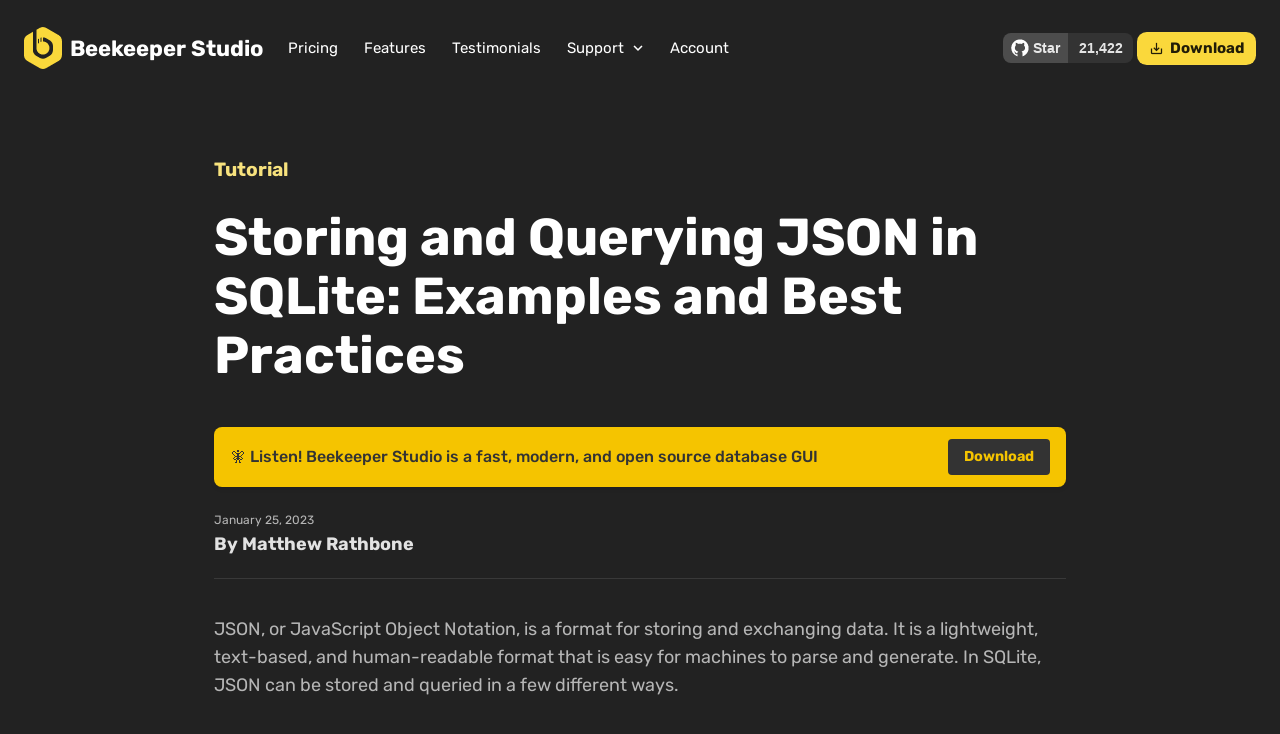

--- FILE ---
content_type: text/html; charset=UTF-8
request_url: https://www.beekeeperstudio.io/blog/sqlite-json
body_size: 6204
content:
<!DOCTYPE html>
<html lang="en" data-controller="analytics">
  <head>
<meta http-equiv="Content-Type" content="text/html; charset=UTF-8">

  <!-- Common metas -->
  <meta charset="utf-8">
  <meta http-equiv="X-UA-Compatible" content="IE=edge">
  <meta name="viewport" content="width=device-width, initial-scale=1">
  <!-- Begin Jekyll SEO tag v2.8.0 -->
<title>Storing and Querying JSON in SQLite: Examples and Best Practices | Beekeeper Studio</title>
<meta name="generator" content="Jekyll v4.3.4">
<meta property="og:title" content="Storing and Querying JSON in SQLite: Examples and Best Practices">
<meta name="author" content="Matthew Rathbone">
<meta property="og:locale" content="en_US">
<meta name="description" content="SQLite provides two ways to store and query JSON data: using the JSON1 extension and using the BLOB type. Both approaches have their own advantages and disadvantages. Examples and best practices are discussed.">
<meta property="og:description" content="SQLite provides two ways to store and query JSON data: using the JSON1 extension and using the BLOB type. Both approaches have their own advantages and disadvantages. Examples and best practices are discussed.">
<link rel="canonical" href="https://www.beekeeperstudio.io/blog/sqlite-json">
<meta property="og:url" content="https://www.beekeeperstudio.io/blog/sqlite-json">
<meta property="og:site_name" content="Beekeeper Studio">
<meta property="og:image" content="https://www.beekeeperstudio.io/assets/img/autogen-20a2433c-fdf0-4310-9625-b0d8ce03f2d7-888dc0b8e35c457c1c1e5ad19e5ed9fd62cc3988dbc7b26cd6cb80b53f6c963f8ce74730ba13e240fa379d1be2eef16a7e216c3101f7e2938d5c3c9a48abf2df.jpg">
<meta property="og:type" content="article">
<meta property="article:published_time" content="2023-01-25T00:00:00+00:00">
<meta name="twitter:card" content="summary">
<meta property="twitter:image" content="https://www.beekeeperstudio.io/assets/img/autogen-20a2433c-fdf0-4310-9625-b0d8ce03f2d7-888dc0b8e35c457c1c1e5ad19e5ed9fd62cc3988dbc7b26cd6cb80b53f6c963f8ce74730ba13e240fa379d1be2eef16a7e216c3101f7e2938d5c3c9a48abf2df.jpg">
<meta property="twitter:title" content="Storing and Querying JSON in SQLite: Examples and Best Practices">
<meta name="twitter:site" content="@beekeeperdata">
<meta name="twitter:creator" content="@Matthew Rathbone">
<script type="application/ld+json">
{"@context":"https://schema.org","@type":"BlogPosting","author":{"@type":"Person","name":"Matthew Rathbone"},"dateModified":"2023-01-25T00:00:00+00:00","datePublished":"2023-01-25T00:00:00+00:00","description":"SQLite provides two ways to store and query JSON data: using the JSON1 extension and using the BLOB type. Both approaches have their own advantages and disadvantages. Examples and best practices are discussed.","headline":"Storing and Querying JSON in SQLite: Examples and Best Practices","image":{"asset":"img/autogen-20a2433c-fdf0-4310-9625-b0d8ce03f2d7.jpg","url":"https://www.beekeeperstudio.io/assets/img/autogen-20a2433c-fdf0-4310-9625-b0d8ce03f2d7-888dc0b8e35c457c1c1e5ad19e5ed9fd62cc3988dbc7b26cd6cb80b53f6c963f8ce74730ba13e240fa379d1be2eef16a7e216c3101f7e2938d5c3c9a48abf2df.jpg","@type":"imageObject"},"mainEntityOfPage":{"@type":"WebPage","@id":"https://www.beekeeperstudio.io/blog/sqlite-json"},"url":"https://www.beekeeperstudio.io/blog/sqlite-json"}</script>
<!-- End Jekyll SEO tag -->


  

  <!-- Favicons -->
  <link rel="icon" type="image/svg+xml" href="/favicon.svg">
  <link rel="apple-touch-icon" sizes="57x57" href="/static/favicon/apple-icon-57x57.png">
  <link rel="apple-touch-icon" sizes="60x60" href="/static/favicon/apple-icon-60x60.png">
  <link rel="apple-touch-icon" sizes="72x72" href="/static/favicon/apple-icon-72x72.png">
  <link rel="apple-touch-icon" sizes="76x76" href="/static/favicon/apple-icon-76x76.png">
  <link rel="apple-touch-icon" sizes="114x114" href="/static/favicon/apple-icon-114x114.png">
  <link rel="apple-touch-icon" sizes="120x120" href="/static/favicon/apple-icon-120x120.png">
  <link rel="apple-touch-icon" sizes="144x144" href="/static/favicon/apple-icon-144x144.png">
  <link rel="apple-touch-icon" sizes="152x152" href="/static/favicon/apple-icon-152x152.png">
  <link rel="apple-touch-icon" sizes="180x180" href="/static/favicon/apple-icon-180x180.png">
  <link rel="icon" type="image/png" sizes="192x192" href="/static/favicon/android-icon-192x192.png">
  <link rel="icon" type="image/png" sizes="32x32" href="/static/favicon/favicon-32x32.png">
  <link rel="icon" type="image/png" sizes="96x96" href="/static/favicon/favicon-96x96.png">
  <link rel="icon" type="image/png" sizes="16x16" href="/static/favicon/favicon-16x16.png">
  <link rel="manifest" href="/static/favicon/manifest.json">
  <meta name="msapplication-TileColor" content="#ffffff">
  <meta name="msapplication-TileImage" content="/static/favicon/ms-icon-144x144.png">
  <meta name="theme-color" content="#ffffff">


  

    <script src="https://cdn.usefathom.com/script.js" data-spa="auto" data-site="AKZVMGGS" defer data-turbo-track="reload"></script>
      <script type="text/javascript">
        window.jekyllEnv = 'production'
        window.isProduction = true
      </script>
  
  <script src="//js.honeybadger.io/v6.10/honeybadger.min.js" type="text/javascript" data-turbo-track="reload"></script>
  <script type="text/javascript" data-turbo-track="reload" src="https://testimonial.to/js/iframeResizer.min.js"></script>
  <script src="https://unpkg.com/vue@3/dist/vue.global.js" data-turbo-track="reload"></script>

  <link data-turbo-track="dynamic" rel="stylesheet" type="text/css" href="/assets/css/main-8aa9b9b8eb355d8b9bcebe9997877b095a567b6394e9b347f6cc35956ca7715dd726579fa298e4eb3bda13a6e49d28b69dbfc98cba5c72abcfb4518a002422cc.css" integrity="sha512-iqm5uOs1XYubzr6Zl4d7CVpWe2OU6bNH9sw1lWyncV3XJlefopjk6zvaE6bknSi2nb/JjLpccqvPtFGKACQizA==" crossorigin="anonymous">
  <script data-turbo-track="reload" integrity="sha512-P555x+1rqEkL4oZYlgfWhSP8m/PrDKzYrBAkjVL3KY1AkPVa9O83XFVgk8gLrfmR8b1omuOYsYB54KG6Z43aBw==" crossorigin="anonymous" type="text/javascript" src="/assets/js/main-3f9e79c7ed6ba8490be286589607d68523fc9bf3eb0cacd8ac10248d52f7298d4090f55af4ef375c556093c80badf991f1bd689ae398b18079e0a1ba678dda07.js"></script>

</head>

  <body class="post" data-controller="tracker">
    
    

<header class="header row flex-middle">
  <!-- <span class="btn btn-fab menu-btn hide-sm-up"><i class="material-icons">menu</i></span> -->
  <figure>
    <a class="logo" href="/" title="">
      <img height="42" class="logo-img" integrity="sha512-yWSnEb32WupFxDchFGjgiJatfl3V+05/kTbo5iho1cTc2b+mO5TKOJFGhdPajXMuoNc+OcFhsBxqnuKY3k6jdA==" crossorigin="anonymous" src="/assets/img/logos/bk-logo-yellow-icon-c964a711bdf65aea45c437211468e08896ad7e5dd5fb4e7f9136e8e62868d5c4dcd9bfa63b94ca38914685d3da8d732ea0d73e39c161b01c6a9ee298de4ea374.svg" loading="lazy">
      <span class="logo-title hide-sm-down">Beekeeper <span>Studio</span></span>
    </a>
  </figure>
  <span class="expand hide-sm-up"></span>
  <span class="hide-sm-up">
    <a href="#" data-target="menu-dropdown" class="dropdown-trigger btn btn-flat"><i class="material-icons">menu</i></a>
    <ul id="menu-dropdown" class="dropdown-content">
      <li><a href="/get">Download</a></li>
      <li class="divider">
      
        
          </li>
<li><a href="/pricing" alt="Pricing" target="">Pricing</a></li>
        
      
        
          <li><a href="/features" alt="Features" target="">Features</a></li>
        
      
        
          <li><a href="/testimonials" alt="Testimonials" target="">Testimonials</a></li>
        
      
        
          
          
          
          <li class="dropdown-header">Support</li>
            
              <li><a href="https://docs.beekeeperstudio.io/" alt="Documentation" target="_blank">Documentation</a></li>
            
              <li><a href="/slack" alt="Community Slack" target="_blank" data-turbo="false">Community Slack</a></li>
            
              <li><a href="/github" alt="GitHub" target="" data-turbo="false">GitHub</a></li>
            
              <li><a href="/releases/latest" alt="Latest Release" target="">Latest Release</a></li>
            
            <li class="divider">
        
      
        
          </li>
<li><a href="/account" alt="Account" target="" data-turbo="false">Account</a></li>
        
      

    </ul>
  </span>

  <nav class="hide-sm-down btn-group">

    
      
       

        
        <a class="btn btn-flat nav-link " href="/pricing" alt="Pricing" target="">Pricing</a>
      
    
      
       

        
        <a class="btn btn-flat nav-link " href="/features" alt="Features" target="">Features</a>
      
    
      
       

        
        <a class="btn btn-flat nav-link " href="/testimonials" alt="Testimonials" target="">Testimonials</a>
      
    
      
        
        
        
        
        

        <a class="btn btn-flat btn-icon navbar-dropdown-trigger nav-link " data-target="resources-dropdown">Support<i class="material-icons right">expand_more</i></a>
        <ul id="resources-dropdown" class="dropdown-content navbar-dropdown-content">
          
            
            
            
            <li>
              <a href="https://docs.beekeeperstudio.io/" class="" alt="Documentation" target="_blank">
                <span>Documentation</span>
                <p class="link-description">Learn how to use Beekeeper Studio with bite-sized articles. Yum.</p>
              </a>
            </li>
          
            
            
            
            <li>
              <a href="/slack" class="" alt="Community Slack" target="_blank" data-turbo="false">
                <span>Community Slack</span>
                <p class="link-description">Chat with other BKS users and us too!</p>
              </a>
            </li>
          
            
            
            
            <li>
              <a href="/github" class="" alt="GitHub" target="" data-turbo="false">
                <span>GitHub</span>
                <p class="link-description">File bugs or feature requests</p>
              </a>
            </li>
          
            
            
            
            <li>
              <a href="/releases/latest" class="" alt="Latest Release" target="">
                <span>Latest Release</span>
                <p class="link-description">Read what awesome features we just released</p>
              </a>
            </li>
          
        </ul>

      
    
      
       

        
        <a class="btn btn-flat nav-link " href="/account" alt="Account" target="" data-turbo="false">Account</a>
      
    
        
  </nav>
  <span class="hide-sm-down expand"></span>
  <div class="btn-group hide-sm-down">
<iframe src="/github-btn.html?user=beekeeper-studio&amp;repo=beekeeper-studio&amp;type=watch&amp;count=true&amp;size=large&amp;v=2" frameborder="0" scrolling="0" width="130" height="30" title="GitHub" loading="lazy"></iframe>
    <a class="btn btn-primary btn-icon" href="/get"><i class="material-icons">save_alt</i> Download</a>
  </div>
</header>


  




<article class="tutorial-post">
  
  <!-- Article Hero -->
  <div class="hero">
    <div class="article-wrap tutorial-content-wrapper">
      <article>
        
        <span class="category">Tutorial</span>
        
        <h1 class="title">Storing and Querying JSON in SQLite: Examples and Best Practices</h1>
      </article>
    </div>
  </div>
  <!-- Article Body -->
  <section class="article-body ">
    <div class="article-wrap article-with-sidebar tutorial-content-wrapper">
      
      <!-- Promo Banner -->
      <div class="promo-banner">
        <div class="promo-banner-content">
          <span>🧚 Listen! Beekeeper Studio is a fast, modern, and open source database GUI</span>
          <a href="/get" class="promo-banner-button">Download</a>
        </div>
      </div>

      <!-- Author Header -->
      <div class="author-header" title="">
        <span class="time">January 25, 2023</span>
        
        <span class="author">
          By
          
          Matthew Rathbone
          

        </span>
        
      </div>

      

      <!-- Article content with no sidebar layout -->
      <div class="content-container">
        <!-- Main Content -->
        <div class="tutorial-content">
          <p>JSON, or JavaScript Object Notation, is a format for storing and exchanging data. It is a lightweight, text-based, and human-readable format that is easy for machines to parse and generate. In SQLite, JSON can be stored and queried in a few different ways.</p>

<h2 id="using-the-json1-extension">Using the JSON1 Extension</h2>

<p>One way to store JSON in SQLite is to use the JSON1 extension, which provides functions for encoding and decoding JSON. To use the JSON1 extension, you first need to enable it by running the following command:</p>

<div class="language-sql highlighter-rouge"><div class="highlight"><pre class="highlight"><code><span class="k">SELECT</span> <span class="n">load_extension</span><span class="p">(</span><span class="s1">'/path/to/json1/extension'</span><span class="p">);</span>
</code></pre></div></div>

<p>Once the extension is enabled, you can create a table that has a column of type JSON using the following SQL statement:</p>

<div class="language-sql highlighter-rouge"><div class="highlight"><pre class="highlight"><code><span class="k">CREATE</span> <span class="k">TABLE</span> <span class="n">users</span> <span class="p">(</span>
  <span class="n">id</span> <span class="nb">INTEGER</span> <span class="k">PRIMARY</span> <span class="k">KEY</span><span class="p">,</span>
  <span class="k">data</span> <span class="n">JSON</span>
<span class="p">);</span>
</code></pre></div></div>

<h3 id="inserting-json-data">Inserting JSON Data</h3>

<p>To insert a JSON value into this table, you can use the <code class="language-plaintext highlighter-rouge">json_encode</code> function provided by the JSON1 extension, like this:</p>

<div class="language-sql highlighter-rouge"><div class="highlight"><pre class="highlight"><code><span class="k">INSERT</span> <span class="k">INTO</span> <span class="n">users</span> <span class="p">(</span><span class="n">id</span><span class="p">,</span> <span class="k">data</span><span class="p">)</span> <span class="k">VALUES</span> <span class="p">(</span><span class="mi">1</span><span class="p">,</span> <span class="n">json_encode</span><span class="p">({</span>
  <span class="nv">"name"</span><span class="p">:</span> <span class="nv">"Alice"</span><span class="p">,</span>
  <span class="nv">"age"</span><span class="p">:</span> <span class="mi">25</span><span class="p">,</span>
  <span class="nv">"email"</span><span class="p">:</span> <span class="nv">"alice@example.com"</span>
<span class="p">}));</span>
</code></pre></div></div>

<h3 id="querying-json-data">Querying JSON Data</h3>

<p>To query this table, you can use the json_extract function, which allows you to extract values from the JSON column by specifying a JSON path. For example, to get the email address of the user with id 1, you can use the following query:</p>

<div class="language-sql highlighter-rouge"><div class="highlight"><pre class="highlight"><code><span class="k">SELECT</span> <span class="n">json_extract</span><span class="p">(</span><span class="k">data</span><span class="p">,</span> <span class="s1">'$.email'</span><span class="p">)</span> <span class="k">AS</span> <span class="n">email</span>
<span class="k">FROM</span> <span class="n">users</span>
<span class="k">WHERE</span> <span class="n">id</span> <span class="o">=</span> <span class="mi">1</span><span class="p">;</span>
</code></pre></div></div>

<h2 id="store-json-in-blob">Store JSON in BLOB</h2>

<p>Another way to store and query JSON in SQLite is to use the BLOB type. In this case, you can create a table with a BLOB column like this:</p>

<div class="language-sql highlighter-rouge"><div class="highlight"><pre class="highlight"><code><span class="k">CREATE</span> <span class="k">TABLE</span> <span class="n">users</span> <span class="p">(</span>
  <span class="n">id</span> <span class="nb">INTEGER</span> <span class="k">PRIMARY</span> <span class="k">KEY</span><span class="p">,</span>
  <span class="k">data</span> <span class="nb">BLOB</span>
<span class="p">);</span>
</code></pre></div></div>

<h3 id="inserting-json-into-a-blob-column">Inserting JSON into a BLOB Column</h3>

<p>To insert a JSON value into this table, you can use the json_encode function to encode the value as a string, and then use the hex function to convert it to a BLOB, like this:</p>

<div class="language-sql highlighter-rouge"><div class="highlight"><pre class="highlight"><code><span class="k">INSERT</span> <span class="k">INTO</span> <span class="n">users</span> <span class="p">(</span><span class="n">id</span><span class="p">,</span> <span class="k">data</span><span class="p">)</span> <span class="k">VALUES</span> <span class="p">(</span><span class="mi">1</span><span class="p">,</span> <span class="n">hex</span><span class="p">(</span><span class="n">json_encode</span><span class="p">({</span>
  <span class="nv">"name"</span><span class="p">:</span> <span class="nv">"Alice"</span><span class="p">,</span>
  <span class="nv">"age"</span><span class="p">:</span> <span class="mi">25</span><span class="p">,</span>
  <span class="nv">"email"</span><span class="p">:</span> <span class="nv">"alice@example.com"</span>
<span class="p">})));</span>
</code></pre></div></div>

<h3 id="querying-json-in-a-blob-column">Querying JSON in a BLOB Column</h3>

<p>To query this table, you can use the JSON_EXTRACT function provided by the JSON1 extension, but you need to convert the BLOB value back to a string using the unhex function, like this:</p>

<div class="language-sql highlighter-rouge"><div class="highlight"><pre class="highlight"><code><span class="k">SELECT</span> <span class="n">json_extract</span><span class="p">(</span><span class="n">unhex</span><span class="p">(</span><span class="k">data</span><span class="p">),</span> <span class="s1">'$.email'</span><span class="p">)</span> <span class="k">AS</span> <span class="n">email</span>
<span class="k">FROM</span> <span class="n">users</span>
<span class="k">WHERE</span> <span class="n">id</span> <span class="o">=</span> <span class="mi">1</span><span class="p">;</span>
</code></pre></div></div>

<h2 id="summary">Summary</h2>

<p>In conclusion, SQLite provides two ways to store and query JSON values: using the JSON1 extension and using the BLOB type. Both approaches have their own advantages and disadvantages, and which one you choose will depend on your specific needs.</p>

<p>If you need to convert JSON data to SQL INSERT statements, check out our free <a href="/tools/json-to-sql-converter.html">JSON to SQL Converter</a> tool.</p>


          <div class="card card-flat padding pitch" data-controller="linux">
  <h3 title="Sorry for interrupting your reading" class="card-title text-primary no_toc ">
    <a href="/"><img height="42" integrity="sha512-SLKt+DOzBck7T9LEe9uAEy1bS2BJ7vKlE2HkctxpNDaZ3VwmJjkx27pp7hbMTU1B+MtSdGM4WIZESKQ/gxIkIA==" crossorigin="anonymous" src="/assets/img/press-kit/bk-logo-icon-darkbg-48b2adf833b305c93b4fd2c47bdb80132d5b4b6049eef2a51361e472dc69343699dd5c26263931dbba69ee16cc4d4d41f8cb5274633858864448a43f83122420.svg" loading="lazy"></a>
    Beekeeper Studio Is A Free &amp; Open Source Database GUI
  </h3>
  <div class="card-content">
    <blockquote>Best SQL query &amp; editor tool I have ever used. It provides everything I need to manage my database. - <strong>⭐⭐⭐⭐⭐ Mit</strong>
</blockquote>
    <p></p>
    <p>Beekeeper Studio is fast, intuitive, and easy to use. Beekeeper supports loads of databases, and works great on Windows, Mac and Linux.</p>
  </div>
  
    <div class="card-links btn-group">
      


<div class="smart-button" data-controller="os">
  <a href="/get-community" class="btn btn-primary download-btn " id="" data-target="">
    <span class="title">
      <i class="material-icons" data-target="os.icon">download</i> 
      <span class="os-text" data-target="os.os">Download for Desktop</span>
    </span>
  </a>
  

</div>
    </div>
  
  <small data-target="linux.linux" style="display:none;">Beekeeper's Linux version is 100% full-featured, no cut corners, no feature compromises.</small>
</div>

          <!-- Before You Go Testimonial Section -->
          <div class="before-you-go-section">
            <h3 class="text-center">What Users Say About Beekeeper Studio</h3>
            
            <div class="testimonial-grid">
              <div class="testimonial-card">
                <div class="stars">★★★★★</div>
                <blockquote>"Beekeeper Studio completely replaced my old SQL workflow. It's fast, intuitive, and makes database work enjoyable again."</blockquote>
                <div class="testimonial-author">— Alex K., Database Developer</div>
              </div>
              
              <div class="testimonial-card">
                <div class="stars">★★★★★</div>
                <blockquote>"I've tried many database GUIs, but Beekeeper strikes the perfect balance between features and simplicity. It just works."</blockquote>
                <div class="testimonial-author">— Sarah M., Full Stack Engineer</div>
              </div>
            </div>
            
            <div class="text-center final-cta">
              <h4>Ready to Improve Your SQL Workflow?</h4>
              <a href="/get" class="btn btn-primary btn-large final-download-btn">
                <i class="material-icons">download</i> 
                <span>Download Free</span>
              </a>
              <p class="small compare-link">
                <a href="/pricing">View All Editions →</a>
              </p>
            </div>
          </div>
        </div>
<!-- End of main-content -->
      </div>
<!-- End of content-container -->

    </div>
<!-- End of article-wrap -->
  </section>

</article>



<footer class="footer" data-turbo="false">
  <div class="big-wrap flex-col">

    <div class="flex-col flex-middle">
      <a class="logo" href="/" title="Homepage">
        <img height="42" integrity="sha512-yWSnEb32WupFxDchFGjgiJatfl3V+05/kTbo5iho1cTc2b+mO5TKOJFGhdPajXMuoNc+OcFhsBxqnuKY3k6jdA==" crossorigin="anonymous" src="/assets/img/logos/bk-logo-yellow-icon-c964a711bdf65aea45c437211468e08896ad7e5dd5fb4e7f9136e8e62868d5c4dcd9bfa63b94ca38914685d3da8d732ea0d73e39c161b01c6a9ee298de4ea374.svg" loading="lazy">
        <span class="footer-title">Beekeeper Studio</span>
      </a>
      <span class="copyright">© 2025 Beekeeper Studio, Inc. Hosting provided by <a href="https://netlify.com">Netlify</a></span>
    </div>
    <div class="row small-wrap footer-links">
      <div class="col m4">
        <ul>
          <strong>Links</strong>
          <li><a href="/about">About</a></li>
          <li><a href="/blog">Blog</a></li>
          <li><a href="/press/">Press Kit</a></li>
          <li><a href="/legal/">Legal</a></li>
          <li><a href="/pricing/#salesfaq" class="">Sales FAQ</a></li>
          <li><a href="/github" class="" data-turbo="false">GitHub</a></li>
        </ul>
      </div>
      <div class="col m4">
        <ul class="tools">
          <strong><a href="/tools">Free Tools</a></strong>
          <li><a href="/get-community">Community Edition</a></li>
          <li><a href="/formatter" data-turbo="false">SQL Formatter</a></li>
          <li><a href="/builder" data-turbo="false">Table Builder</a></li>
          <li><a href="/tools/sql-syntax-checker">SQL Syntax Checker</a></li>
          <li><a href="/tools/postgresql-jdbc-url-builder">PostgreSQL JDBC URL Builder</a></li>
          <li><a href="/tools/database-password-generator">Database Password Generator</a></li>
          <li><a href="/tools/json-to-sql">JSON to SQL Converter</a></li>
        </ul>
      </div>
      <div class="col m4">
        <ul>
          <strong>Compare</strong>
          
            <li><a href="/alternatives/arctype">ArcType (RIP)</a></li>
          
            <li><a href="/alternatives/azure-data-studio">Azure Data Studio</a></li>
          
            <li><a href="/alternatives/datagrip">DataGrip</a></li>
          
            <li><a href="/alternatives/dbeaver">DBeaver</a></li>
          
            <li><a href="/alternatives/dbvisualizer">DBVisualizer</a></li>
          
            <li><a href="/alternatives/heidisql">HeidiSQL</a></li>
          
            <li><a href="/alternatives/mysql-workbench">MySQL Workbench</a></li>
          
            <li><a href="/alternatives/navicat">Navicat</a></li>
          
            <li><a href="/alternatives/oracle-sql-developer">Oracle SQL Developer</a></li>
          
            <li><a href="/alternatives/pgadmin">pgAdmin</a></li>
          
            <li><a href="/alternatives/phpmyadmin">phpMyAdmin</a></li>
          
            <li><a href="/alternatives/popsql">PopSQL</a></li>
          
            <li><a href="/alternatives/postico">Postico</a></li>
          
            <li><a href="/alternatives/psql">PSQL</a></li>
          
            <li><a href="/alternatives/razorsql">RazorSQL</a></li>
          
            <li><a href="/alternatives/sequel-pro">Sequel Pro</a></li>
          
            <li><a href="/alternatives/sql-server-management-studio">SQL Server Management Studio</a></li>
          
            <li><a href="/alternatives/sqlite-browser">DB Browser for SQLite</a></li>
          
            <li><a href="/alternatives/sqlpro">SQLPro Studio</a></li>
          
            <li><a href="/alternatives/tableplus">TablePlus</a></li>
          

        </ul>
      </div>
    </div>
    
  </div>
</footer>

<!-- Place this tag in your head or just before your close body tag. -->
<script async defer src="https://buttons.github.io/buttons.js"></script>

  </body>
</html>


--- FILE ---
content_type: text/html; charset=UTF-8
request_url: https://www.beekeeperstudio.io/github-btn.html?user=beekeeper-studio&repo=beekeeper-studio&type=watch&count=true&size=large&v=2
body_size: 2039
content:
<html><body><style type="text/css">
body {
  padding: 0;
  margin: 0;
  font: bold 11px/14px "Helvetica Neue", Helvetica, Arial, sans-serif;
  text-rendering: optimizeLegibility;
  overflow: hidden;
  letter-spacing: 0 !important;
}
.github-btn-wrap {
  display: flex;
  justify-content: center;
}
.github-btn {
  display: inline-flex;
  align-items: center;
  height: 30px;
  overflow: hidden;
  border-radius: 8px;
  font-size: 14px;
  background: rgba(255,255,255, 0.08);
}
.gh-btn,
.gh-count,
.gh-ico {
  float: left;
}
.gh-btn,
.gh-count {
  display: inline-flex;
  align-items: center;
  text-decoration: none;
  white-space: nowrap;
  cursor: pointer;
  border-radius: 3px;
  color: rgba(255,255,255,0.87);
  height: 30px;
  line-height: 30px;
  padding: 0 0.5rem;
  border-radius: 0;
  transition: background 0.2s ease-in-out;
}
.gh-btn {
  display: inline-flex;
  align-items: center;
  background: rgba(255,255,255,0.12);
  background-repeat: no-repeat;
}
.gh-btn:hover,
.gh-btn:focus,
.gh-btn:active {
  color: #fff;
  text-decoration: none;
  border-color: #518cc6 #518cc6 #2a65a0;
  background-color: #3072b3;
}
.gh-btn:hover,
.gh-btn:focus {
  background: rgba(255,255,255,0.18);
}
.gh-ico {
  width: 18px;
  height: 18px;
  margin-right: 4px;
  vertical-align: middle;
  background-image: url("[data-uri]");
  background-repeat: no-repeat;
  background-position: 0 0;
  color: white;
  text-shadow: none;
}
.gh-count {
  position: relative;
  display: none; /* hidden to start */
  padding: 0 0.65rem;
}
.gh-count:hover,
.gh-count:focus {
  background: rgba(255,255,255, 0.05);
}
</style>
<div class="github-btn-wrap">
  <span class="github-btn" id="github-btn">
    <a class="gh-btn" id="gh-btn" href="#" target="_blank">
      <span class="gh-ico"></span>
      <span class="gh-text" id="gh-text"></span>
    </a>
    <a class="gh-count" id="gh-count" href="#" target="_blank"></a>
  </span>
</div>
<script type="text/javascript">
  // Read a page's GET URL variables and return them as an associative array.
  // Source: http://jquery-howto.blogspot.com/2009/09/get-url-parameters-values-with-jquery.html
  var params = function () {
    var vars = [], hash;
    var hashes = window.location.href.slice(window.location.href.indexOf('?') + 1).split('&');
    for(var i = 0; i < hashes.length; i++) {
      hash = hashes[i].split('=');
      vars.push(hash[0]);
      vars[hash[0]] = hash[1];
    }
    return vars;
  }()
  var user = params.user,
      repo = params.repo,
      type = params.type,
      count = params.count,
      size = params.size,
      head = document.getElementsByTagName('head')[0],
      button = document.getElementById('gh-btn'),
      mainButton = document.getElementById('github-btn'),
      text = document.getElementById('gh-text'),
      counter = document.getElementById('gh-count');


  // Add commas to numbers
  function addCommas(n) {
    return String(n).replace(/(\d)(?=(\d{3})+$)/g, '$1,')
  }

  function jsonp(path) {
    var el = document.createElement('script');
    el.src = path + '?callback=callback';
    head.insertBefore(el, head.firstChild);
  }

  function callback(obj) {
    if (type == 'watch') {
      counter.innerHTML = addCommas(obj.data.watchers);
    } else if (type == 'fork') {
      counter.innerHTML = addCommas(obj.data.forks);
    } else if (type == 'follow') {
      counter.innerHTML = addCommas(obj.data.followers);
    }

    // Show the count if asked
    if (count == 'true') {
      counter.style.display = 'block';
    }
  }

  // Set href to be URL for repo
  button.href = 'https://github.com/' + user + '/' + repo + '/';

  // Add the class, change the text label, set count link href
  if (type == 'watch') {
    mainButton.className += ' github-watchers';
    text.innerHTML = 'Star';
    counter.href = 'https://github.com/' + user + '/' + repo + '/stargazers';
  } else if (type == 'fork') {
    mainButton.className += ' github-forks';
    text.innerHTML = 'Fork';
    counter.href = 'https://github.com/' + user + '/' + repo + '/network';
  } else if (type == 'follow') {
    mainButton.className += ' github-me';
    text.innerHTML = 'Follow @' + user;
    button.href = 'https://github.com/' + user;
    counter.href = 'https://github.com/' + user + '/followers';
  }

  // Change the size
  if (size == 'large') {
    mainButton.className += ' github-btn-large';
  }

  if (type == 'follow') {
    jsonp('https://api.github.com/users/' + user);
  } else {
    jsonp('https://api.github.com/repos/' + user + '/' + repo);
  }
</script></body></html>

--- FILE ---
content_type: text/css; charset=UTF-8
request_url: https://www.beekeeperstudio.io/assets/css/main-8aa9b9b8eb355d8b9bcebe9997877b095a567b6394e9b347f6cc35956ca7715dd726579fa298e4eb3bda13a6e49d28b69dbfc98cba5c72abcfb4518a002422cc.css
body_size: 31990
content:
.gradient-header{background:#6700df;background:linear-gradient(45deg, #6700df 50%, #af6aff 100%)}.gradient-hero{background:#6700df;background:linear-gradient(45deg, #6700df 50%, rgba(175,106,255,0.4) 100%)}.gradient-button{background:#0391B2;background:linear-gradient(45deg, #0391B2 25%, #55C2D6 100%)}.default-color{background-color:#0072ff !important}.default-color-text{color:#0072ff !important}.default-color.lighten-5{background-color:#e0eeff !important}.default-color-text.text-lighten-5{color:#e0eeff !important}.default-color.lighten-4{background-color:#b3d5ff !important}.default-color-text.text-lighten-4{color:#b3d5ff !important}.default-color.lighten-3{background-color:#80b9ff !important}.default-color-text.text-lighten-3{color:#80b9ff !important}.default-color.lighten-2{background-color:#4d9cff !important}.default-color-text.text-lighten-2{color:#4d9cff !important}.default-color.lighten-1{background-color:#2687ff !important}.default-color-text.text-lighten-1{color:#2687ff !important}.default-color.darken-1{background-color:#006aff !important}.default-color-text.text-darken-1{color:#006aff !important}.default-color.darken-2{background-color:#005fff !important}.default-color-text.text-darken-2{color:#005fff !important}.default-color.darken-3{background-color:#0055ff !important}.default-color-text.text-darken-3{color:#0055ff !important}.default-color.darken-4{background-color:#0042ff !important}.default-color-text.text-darken-4{color:#0042ff !important}.red{background-color:#F44336 !important}.red-text{color:#F44336 !important}.red.lighten-5{background-color:#FFEBEE !important}.red-text.text-lighten-5{color:#FFEBEE !important}.red.lighten-4{background-color:#FFCDD2 !important}.red-text.text-lighten-4{color:#FFCDD2 !important}.red.lighten-3{background-color:#EF9A9A !important}.red-text.text-lighten-3{color:#EF9A9A !important}.red.lighten-2{background-color:#E57373 !important}.red-text.text-lighten-2{color:#E57373 !important}.red.lighten-1{background-color:#EF5350 !important}.red-text.text-lighten-1{color:#EF5350 !important}.red.darken-1{background-color:#E53935 !important}.red-text.text-darken-1{color:#E53935 !important}.red.darken-2{background-color:#D32F2F !important}.red-text.text-darken-2{color:#D32F2F !important}.red.darken-3{background-color:#C62828 !important}.red-text.text-darken-3{color:#C62828 !important}.red.darken-4{background-color:#B71C1C !important}.red-text.text-darken-4{color:#B71C1C !important}.red.accent-1{background-color:#FF8A80 !important}.red-text.text-accent-1{color:#FF8A80 !important}.red.accent-2{background-color:#FF5252 !important}.red-text.text-accent-2{color:#FF5252 !important}.red.accent-3{background-color:#FF1744 !important}.red-text.text-accent-3{color:#FF1744 !important}.red.accent-4{background-color:#D50000 !important}.red-text.text-accent-4{color:#D50000 !important}.pink{background-color:#e91e63 !important}.pink-text{color:#e91e63 !important}.pink.lighten-5{background-color:#fce4ec !important}.pink-text.text-lighten-5{color:#fce4ec !important}.pink.lighten-4{background-color:#f8bbd0 !important}.pink-text.text-lighten-4{color:#f8bbd0 !important}.pink.lighten-3{background-color:#f48fb1 !important}.pink-text.text-lighten-3{color:#f48fb1 !important}.pink.lighten-2{background-color:#f06292 !important}.pink-text.text-lighten-2{color:#f06292 !important}.pink.lighten-1{background-color:#ec407a !important}.pink-text.text-lighten-1{color:#ec407a !important}.pink.darken-1{background-color:#d81b60 !important}.pink-text.text-darken-1{color:#d81b60 !important}.pink.darken-2{background-color:#c2185b !important}.pink-text.text-darken-2{color:#c2185b !important}.pink.darken-3{background-color:#ad1457 !important}.pink-text.text-darken-3{color:#ad1457 !important}.pink.darken-4{background-color:#880e4f !important}.pink-text.text-darken-4{color:#880e4f !important}.pink.accent-1{background-color:#ff80ab !important}.pink-text.text-accent-1{color:#ff80ab !important}.pink.accent-2{background-color:#ff4081 !important}.pink-text.text-accent-2{color:#ff4081 !important}.pink.accent-3{background-color:#f50057 !important}.pink-text.text-accent-3{color:#f50057 !important}.pink.accent-4{background-color:#c51162 !important}.pink-text.text-accent-4{color:#c51162 !important}.purple{background-color:#9c27b0 !important}.purple-text{color:#9c27b0 !important}.purple.lighten-5{background-color:#f3e5f5 !important}.purple-text.text-lighten-5{color:#f3e5f5 !important}.purple.lighten-4{background-color:#e1bee7 !important}.purple-text.text-lighten-4{color:#e1bee7 !important}.purple.lighten-3{background-color:#ce93d8 !important}.purple-text.text-lighten-3{color:#ce93d8 !important}.purple.lighten-2{background-color:#ba68c8 !important}.purple-text.text-lighten-2{color:#ba68c8 !important}.purple.lighten-1{background-color:#ab47bc !important}.purple-text.text-lighten-1{color:#ab47bc !important}.purple.darken-1{background-color:#8e24aa !important}.purple-text.text-darken-1{color:#8e24aa !important}.purple.darken-2{background-color:#7b1fa2 !important}.purple-text.text-darken-2{color:#7b1fa2 !important}.purple.darken-3{background-color:#6a1b9a !important}.purple-text.text-darken-3{color:#6a1b9a !important}.purple.darken-4{background-color:#4a148c !important}.purple-text.text-darken-4{color:#4a148c !important}.purple.accent-1{background-color:#ea80fc !important}.purple-text.text-accent-1{color:#ea80fc !important}.purple.accent-2{background-color:#e040fb !important}.purple-text.text-accent-2{color:#e040fb !important}.purple.accent-3{background-color:#d500f9 !important}.purple-text.text-accent-3{color:#d500f9 !important}.purple.accent-4{background-color:#aa00ff !important}.purple-text.text-accent-4{color:#aa00ff !important}.deep-purple{background-color:#673ab7 !important}.deep-purple-text{color:#673ab7 !important}.deep-purple.lighten-5{background-color:#ede7f6 !important}.deep-purple-text.text-lighten-5{color:#ede7f6 !important}.deep-purple.lighten-4{background-color:#d1c4e9 !important}.deep-purple-text.text-lighten-4{color:#d1c4e9 !important}.deep-purple.lighten-3{background-color:#b39ddb !important}.deep-purple-text.text-lighten-3{color:#b39ddb !important}.deep-purple.lighten-2{background-color:#9575cd !important}.deep-purple-text.text-lighten-2{color:#9575cd !important}.deep-purple.lighten-1{background-color:#7e57c2 !important}.deep-purple-text.text-lighten-1{color:#7e57c2 !important}.deep-purple.darken-1{background-color:#5e35b1 !important}.deep-purple-text.text-darken-1{color:#5e35b1 !important}.deep-purple.darken-2{background-color:#512da8 !important}.deep-purple-text.text-darken-2{color:#512da8 !important}.deep-purple.darken-3{background-color:#4527a0 !important}.deep-purple-text.text-darken-3{color:#4527a0 !important}.deep-purple.darken-4{background-color:#311b92 !important}.deep-purple-text.text-darken-4{color:#311b92 !important}.deep-purple.accent-1{background-color:#b388ff !important}.deep-purple-text.text-accent-1{color:#b388ff !important}.deep-purple.accent-2{background-color:#7c4dff !important}.deep-purple-text.text-accent-2{color:#7c4dff !important}.deep-purple.accent-3{background-color:#651fff !important}.deep-purple-text.text-accent-3{color:#651fff !important}.deep-purple.accent-4{background-color:#6200ea !important}.deep-purple-text.text-accent-4{color:#6200ea !important}.indigo{background-color:#3f51b5 !important}.indigo-text{color:#3f51b5 !important}.indigo.lighten-5{background-color:#e8eaf6 !important}.indigo-text.text-lighten-5{color:#e8eaf6 !important}.indigo.lighten-4{background-color:#c5cae9 !important}.indigo-text.text-lighten-4{color:#c5cae9 !important}.indigo.lighten-3{background-color:#9fa8da !important}.indigo-text.text-lighten-3{color:#9fa8da !important}.indigo.lighten-2{background-color:#7986cb !important}.indigo-text.text-lighten-2{color:#7986cb !important}.indigo.lighten-1{background-color:#5c6bc0 !important}.indigo-text.text-lighten-1{color:#5c6bc0 !important}.indigo.darken-1{background-color:#3949ab !important}.indigo-text.text-darken-1{color:#3949ab !important}.indigo.darken-2{background-color:#303f9f !important}.indigo-text.text-darken-2{color:#303f9f !important}.indigo.darken-3{background-color:#283593 !important}.indigo-text.text-darken-3{color:#283593 !important}.indigo.darken-4{background-color:#1a237e !important}.indigo-text.text-darken-4{color:#1a237e !important}.indigo.accent-1{background-color:#8c9eff !important}.indigo-text.text-accent-1{color:#8c9eff !important}.indigo.accent-2{background-color:#536dfe !important}.indigo-text.text-accent-2{color:#536dfe !important}.indigo.accent-3{background-color:#3d5afe !important}.indigo-text.text-accent-3{color:#3d5afe !important}.indigo.accent-4{background-color:#304ffe !important}.indigo-text.text-accent-4{color:#304ffe !important}.blue{background-color:#2196F3 !important}.blue-text{color:#2196F3 !important}.blue.lighten-5{background-color:#E3F2FD !important}.blue-text.text-lighten-5{color:#E3F2FD !important}.blue.lighten-4{background-color:#BBDEFB !important}.blue-text.text-lighten-4{color:#BBDEFB !important}.blue.lighten-3{background-color:#90CAF9 !important}.blue-text.text-lighten-3{color:#90CAF9 !important}.blue.lighten-2{background-color:#64B5F6 !important}.blue-text.text-lighten-2{color:#64B5F6 !important}.blue.lighten-1{background-color:#42A5F5 !important}.blue-text.text-lighten-1{color:#42A5F5 !important}.blue.darken-1{background-color:#1E88E5 !important}.blue-text.text-darken-1{color:#1E88E5 !important}.blue.darken-2{background-color:#1976D2 !important}.blue-text.text-darken-2{color:#1976D2 !important}.blue.darken-3{background-color:#1565C0 !important}.blue-text.text-darken-3{color:#1565C0 !important}.blue.darken-4{background-color:#0D47A1 !important}.blue-text.text-darken-4{color:#0D47A1 !important}.blue.accent-1{background-color:#82B1FF !important}.blue-text.text-accent-1{color:#82B1FF !important}.blue.accent-2{background-color:#448AFF !important}.blue-text.text-accent-2{color:#448AFF !important}.blue.accent-3{background-color:#2979FF !important}.blue-text.text-accent-3{color:#2979FF !important}.blue.accent-4{background-color:#2962FF !important}.blue-text.text-accent-4{color:#2962FF !important}.light-blue{background-color:#03a9f4 !important}.light-blue-text{color:#03a9f4 !important}.light-blue.lighten-5{background-color:#e1f5fe !important}.light-blue-text.text-lighten-5{color:#e1f5fe !important}.light-blue.lighten-4{background-color:#b3e5fc !important}.light-blue-text.text-lighten-4{color:#b3e5fc !important}.light-blue.lighten-3{background-color:#81d4fa !important}.light-blue-text.text-lighten-3{color:#81d4fa !important}.light-blue.lighten-2{background-color:#4fc3f7 !important}.light-blue-text.text-lighten-2{color:#4fc3f7 !important}.light-blue.lighten-1{background-color:#29b6f6 !important}.light-blue-text.text-lighten-1{color:#29b6f6 !important}.light-blue.darken-1{background-color:#039be5 !important}.light-blue-text.text-darken-1{color:#039be5 !important}.light-blue.darken-2{background-color:#0288d1 !important}.light-blue-text.text-darken-2{color:#0288d1 !important}.light-blue.darken-3{background-color:#0277bd !important}.light-blue-text.text-darken-3{color:#0277bd !important}.light-blue.darken-4{background-color:#01579b !important}.light-blue-text.text-darken-4{color:#01579b !important}.light-blue.accent-1{background-color:#80d8ff !important}.light-blue-text.text-accent-1{color:#80d8ff !important}.light-blue.accent-2{background-color:#40c4ff !important}.light-blue-text.text-accent-2{color:#40c4ff !important}.light-blue.accent-3{background-color:#00b0ff !important}.light-blue-text.text-accent-3{color:#00b0ff !important}.light-blue.accent-4{background-color:#0091ea !important}.light-blue-text.text-accent-4{color:#0091ea !important}.cyan{background-color:#00bcd4 !important}.cyan-text{color:#00bcd4 !important}.cyan.lighten-5{background-color:#e0f7fa !important}.cyan-text.text-lighten-5{color:#e0f7fa !important}.cyan.lighten-4{background-color:#b2ebf2 !important}.cyan-text.text-lighten-4{color:#b2ebf2 !important}.cyan.lighten-3{background-color:#80deea !important}.cyan-text.text-lighten-3{color:#80deea !important}.cyan.lighten-2{background-color:#4dd0e1 !important}.cyan-text.text-lighten-2{color:#4dd0e1 !important}.cyan.lighten-1{background-color:#26c6da !important}.cyan-text.text-lighten-1{color:#26c6da !important}.cyan.darken-1{background-color:#00acc1 !important}.cyan-text.text-darken-1{color:#00acc1 !important}.cyan.darken-2{background-color:#0097a7 !important}.cyan-text.text-darken-2{color:#0097a7 !important}.cyan.darken-3{background-color:#00838f !important}.cyan-text.text-darken-3{color:#00838f !important}.cyan.darken-4{background-color:#006064 !important}.cyan-text.text-darken-4{color:#006064 !important}.cyan.accent-1{background-color:#84ffff !important}.cyan-text.text-accent-1{color:#84ffff !important}.cyan.accent-2{background-color:#18ffff !important}.cyan-text.text-accent-2{color:#18ffff !important}.cyan.accent-3{background-color:#00e5ff !important}.cyan-text.text-accent-3{color:#00e5ff !important}.cyan.accent-4{background-color:#00b8d4 !important}.cyan-text.text-accent-4{color:#00b8d4 !important}.teal{background-color:#009688 !important}.teal-text{color:#009688 !important}.teal.lighten-5{background-color:#e0f2f1 !important}.teal-text.text-lighten-5{color:#e0f2f1 !important}.teal.lighten-4{background-color:#b2dfdb !important}.teal-text.text-lighten-4{color:#b2dfdb !important}.teal.lighten-3{background-color:#80cbc4 !important}.teal-text.text-lighten-3{color:#80cbc4 !important}.teal.lighten-2{background-color:#4db6ac !important}.teal-text.text-lighten-2{color:#4db6ac !important}.teal.lighten-1{background-color:#26a69a !important}.teal-text.text-lighten-1{color:#26a69a !important}.teal.darken-1{background-color:#00897b !important}.teal-text.text-darken-1{color:#00897b !important}.teal.darken-2{background-color:#00796b !important}.teal-text.text-darken-2{color:#00796b !important}.teal.darken-3{background-color:#00695c !important}.teal-text.text-darken-3{color:#00695c !important}.teal.darken-4{background-color:#004d40 !important}.teal-text.text-darken-4{color:#004d40 !important}.teal.accent-1{background-color:#a7ffeb !important}.teal-text.text-accent-1{color:#a7ffeb !important}.teal.accent-2{background-color:#64ffda !important}.teal-text.text-accent-2{color:#64ffda !important}.teal.accent-3{background-color:#1de9b6 !important}.teal-text.text-accent-3{color:#1de9b6 !important}.teal.accent-4{background-color:#00bfa5 !important}.teal-text.text-accent-4{color:#00bfa5 !important}.green{background-color:#4CAF50 !important}.green-text{color:#4CAF50 !important}.green.lighten-5{background-color:#E8F5E9 !important}.green-text.text-lighten-5{color:#E8F5E9 !important}.green.lighten-4{background-color:#C8E6C9 !important}.green-text.text-lighten-4{color:#C8E6C9 !important}.green.lighten-3{background-color:#A5D6A7 !important}.green-text.text-lighten-3{color:#A5D6A7 !important}.green.lighten-2{background-color:#81C784 !important}.green-text.text-lighten-2{color:#81C784 !important}.green.lighten-1{background-color:#66BB6A !important}.green-text.text-lighten-1{color:#66BB6A !important}.green.darken-1{background-color:#43A047 !important}.green-text.text-darken-1{color:#43A047 !important}.green.darken-2{background-color:#388E3C !important}.green-text.text-darken-2{color:#388E3C !important}.green.darken-3{background-color:#2E7D32 !important}.green-text.text-darken-3{color:#2E7D32 !important}.green.darken-4{background-color:#1B5E20 !important}.green-text.text-darken-4{color:#1B5E20 !important}.green.accent-1{background-color:#B9F6CA !important}.green-text.text-accent-1{color:#B9F6CA !important}.green.accent-2{background-color:#69F0AE !important}.green-text.text-accent-2{color:#69F0AE !important}.green.accent-3{background-color:#00E676 !important}.green-text.text-accent-3{color:#00E676 !important}.green.accent-4{background-color:#00C853 !important}.green-text.text-accent-4{color:#00C853 !important}.light-green{background-color:#8bc34a !important}.light-green-text{color:#8bc34a !important}.light-green.lighten-5{background-color:#f1f8e9 !important}.light-green-text.text-lighten-5{color:#f1f8e9 !important}.light-green.lighten-4{background-color:#dcedc8 !important}.light-green-text.text-lighten-4{color:#dcedc8 !important}.light-green.lighten-3{background-color:#c5e1a5 !important}.light-green-text.text-lighten-3{color:#c5e1a5 !important}.light-green.lighten-2{background-color:#aed581 !important}.light-green-text.text-lighten-2{color:#aed581 !important}.light-green.lighten-1{background-color:#9ccc65 !important}.light-green-text.text-lighten-1{color:#9ccc65 !important}.light-green.darken-1{background-color:#7cb342 !important}.light-green-text.text-darken-1{color:#7cb342 !important}.light-green.darken-2{background-color:#689f38 !important}.light-green-text.text-darken-2{color:#689f38 !important}.light-green.darken-3{background-color:#558b2f !important}.light-green-text.text-darken-3{color:#558b2f !important}.light-green.darken-4{background-color:#33691e !important}.light-green-text.text-darken-4{color:#33691e !important}.light-green.accent-1{background-color:#ccff90 !important}.light-green-text.text-accent-1{color:#ccff90 !important}.light-green.accent-2{background-color:#b2ff59 !important}.light-green-text.text-accent-2{color:#b2ff59 !important}.light-green.accent-3{background-color:#76ff03 !important}.light-green-text.text-accent-3{color:#76ff03 !important}.light-green.accent-4{background-color:#64dd17 !important}.light-green-text.text-accent-4{color:#64dd17 !important}.lime{background-color:#cddc39 !important}.lime-text{color:#cddc39 !important}.lime.lighten-5{background-color:#f9fbe7 !important}.lime-text.text-lighten-5{color:#f9fbe7 !important}.lime.lighten-4{background-color:#f0f4c3 !important}.lime-text.text-lighten-4{color:#f0f4c3 !important}.lime.lighten-3{background-color:#e6ee9c !important}.lime-text.text-lighten-3{color:#e6ee9c !important}.lime.lighten-2{background-color:#dce775 !important}.lime-text.text-lighten-2{color:#dce775 !important}.lime.lighten-1{background-color:#d4e157 !important}.lime-text.text-lighten-1{color:#d4e157 !important}.lime.darken-1{background-color:#c0ca33 !important}.lime-text.text-darken-1{color:#c0ca33 !important}.lime.darken-2{background-color:#afb42b !important}.lime-text.text-darken-2{color:#afb42b !important}.lime.darken-3{background-color:#9e9d24 !important}.lime-text.text-darken-3{color:#9e9d24 !important}.lime.darken-4{background-color:#827717 !important}.lime-text.text-darken-4{color:#827717 !important}.lime.accent-1{background-color:#f4ff81 !important}.lime-text.text-accent-1{color:#f4ff81 !important}.lime.accent-2{background-color:#eeff41 !important}.lime-text.text-accent-2{color:#eeff41 !important}.lime.accent-3{background-color:#c6ff00 !important}.lime-text.text-accent-3{color:#c6ff00 !important}.lime.accent-4{background-color:#aeea00 !important}.lime-text.text-accent-4{color:#aeea00 !important}.yellow{background-color:#ffeb3b !important}.yellow-text{color:#ffeb3b !important}.yellow.lighten-5{background-color:#fffde7 !important}.yellow-text.text-lighten-5{color:#fffde7 !important}.yellow.lighten-4{background-color:#fff9c4 !important}.yellow-text.text-lighten-4{color:#fff9c4 !important}.yellow.lighten-3{background-color:#fff59d !important}.yellow-text.text-lighten-3{color:#fff59d !important}.yellow.lighten-2{background-color:#fff176 !important}.yellow-text.text-lighten-2{color:#fff176 !important}.yellow.lighten-1{background-color:#ffee58 !important}.yellow-text.text-lighten-1{color:#ffee58 !important}.yellow.darken-1{background-color:#fdd835 !important}.yellow-text.text-darken-1{color:#fdd835 !important}.yellow.darken-2{background-color:#fbc02d !important}.yellow-text.text-darken-2{color:#fbc02d !important}.yellow.darken-3{background-color:#f9a825 !important}.yellow-text.text-darken-3{color:#f9a825 !important}.yellow.darken-4{background-color:#f57f17 !important}.yellow-text.text-darken-4{color:#f57f17 !important}.yellow.accent-1{background-color:#ffff8d !important}.yellow-text.text-accent-1{color:#ffff8d !important}.yellow.accent-2{background-color:#ffff00 !important}.yellow-text.text-accent-2{color:#ffff00 !important}.yellow.accent-3{background-color:#ffea00 !important}.yellow-text.text-accent-3{color:#ffea00 !important}.yellow.accent-4{background-color:#ffd600 !important}.yellow-text.text-accent-4{color:#ffd600 !important}.amber{background-color:#ffc107 !important}.amber-text{color:#ffc107 !important}.amber.lighten-5{background-color:#fff8e1 !important}.amber-text.text-lighten-5{color:#fff8e1 !important}.amber.lighten-4{background-color:#ffecb3 !important}.amber-text.text-lighten-4{color:#ffecb3 !important}.amber.lighten-3{background-color:#ffe082 !important}.amber-text.text-lighten-3{color:#ffe082 !important}.amber.lighten-2{background-color:#ffd54f !important}.amber-text.text-lighten-2{color:#ffd54f !important}.amber.lighten-1{background-color:#ffca28 !important}.amber-text.text-lighten-1{color:#ffca28 !important}.amber.darken-1{background-color:#ffb300 !important}.amber-text.text-darken-1{color:#ffb300 !important}.amber.darken-2{background-color:#ffa000 !important}.amber-text.text-darken-2{color:#ffa000 !important}.amber.darken-3{background-color:#ff8f00 !important}.amber-text.text-darken-3{color:#ff8f00 !important}.amber.darken-4{background-color:#ff6f00 !important}.amber-text.text-darken-4{color:#ff6f00 !important}.amber.accent-1{background-color:#ffe57f !important}.amber-text.text-accent-1{color:#ffe57f !important}.amber.accent-2{background-color:#ffd740 !important}.amber-text.text-accent-2{color:#ffd740 !important}.amber.accent-3{background-color:#ffc400 !important}.amber-text.text-accent-3{color:#ffc400 !important}.amber.accent-4{background-color:#ffab00 !important}.amber-text.text-accent-4{color:#ffab00 !important}.orange{background-color:#ff9800 !important}.orange-text{color:#ff9800 !important}.orange.lighten-5{background-color:#fff3e0 !important}.orange-text.text-lighten-5{color:#fff3e0 !important}.orange.lighten-4{background-color:#ffe0b2 !important}.orange-text.text-lighten-4{color:#ffe0b2 !important}.orange.lighten-3{background-color:#ffcc80 !important}.orange-text.text-lighten-3{color:#ffcc80 !important}.orange.lighten-2{background-color:#ffb74d !important}.orange-text.text-lighten-2{color:#ffb74d !important}.orange.lighten-1{background-color:#ffa726 !important}.orange-text.text-lighten-1{color:#ffa726 !important}.orange.darken-1{background-color:#fb8c00 !important}.orange-text.text-darken-1{color:#fb8c00 !important}.orange.darken-2{background-color:#f57c00 !important}.orange-text.text-darken-2{color:#f57c00 !important}.orange.darken-3{background-color:#ef6c00 !important}.orange-text.text-darken-3{color:#ef6c00 !important}.orange.darken-4{background-color:#e65100 !important}.orange-text.text-darken-4{color:#e65100 !important}.orange.accent-1{background-color:#ffd180 !important}.orange-text.text-accent-1{color:#ffd180 !important}.orange.accent-2{background-color:#ffab40 !important}.orange-text.text-accent-2{color:#ffab40 !important}.orange.accent-3{background-color:#ff9100 !important}.orange-text.text-accent-3{color:#ff9100 !important}.orange.accent-4{background-color:#ff6d00 !important}.orange-text.text-accent-4{color:#ff6d00 !important}.deep-orange{background-color:#ff5722 !important}.deep-orange-text{color:#ff5722 !important}.deep-orange.lighten-5{background-color:#fbe9e7 !important}.deep-orange-text.text-lighten-5{color:#fbe9e7 !important}.deep-orange.lighten-4{background-color:#ffccbc !important}.deep-orange-text.text-lighten-4{color:#ffccbc !important}.deep-orange.lighten-3{background-color:#ffab91 !important}.deep-orange-text.text-lighten-3{color:#ffab91 !important}.deep-orange.lighten-2{background-color:#ff8a65 !important}.deep-orange-text.text-lighten-2{color:#ff8a65 !important}.deep-orange.lighten-1{background-color:#ff7043 !important}.deep-orange-text.text-lighten-1{color:#ff7043 !important}.deep-orange.darken-1{background-color:#f4511e !important}.deep-orange-text.text-darken-1{color:#f4511e !important}.deep-orange.darken-2{background-color:#e64a19 !important}.deep-orange-text.text-darken-2{color:#e64a19 !important}.deep-orange.darken-3{background-color:#d84315 !important}.deep-orange-text.text-darken-3{color:#d84315 !important}.deep-orange.darken-4{background-color:#bf360c !important}.deep-orange-text.text-darken-4{color:#bf360c !important}.deep-orange.accent-1{background-color:#ff9e80 !important}.deep-orange-text.text-accent-1{color:#ff9e80 !important}.deep-orange.accent-2{background-color:#ff6e40 !important}.deep-orange-text.text-accent-2{color:#ff6e40 !important}.deep-orange.accent-3{background-color:#ff3d00 !important}.deep-orange-text.text-accent-3{color:#ff3d00 !important}.deep-orange.accent-4{background-color:#dd2c00 !important}.deep-orange-text.text-accent-4{color:#dd2c00 !important}.brown{background-color:#795548 !important}.brown-text{color:#795548 !important}.brown.lighten-5{background-color:#efebe9 !important}.brown-text.text-lighten-5{color:#efebe9 !important}.brown.lighten-4{background-color:#d7ccc8 !important}.brown-text.text-lighten-4{color:#d7ccc8 !important}.brown.lighten-3{background-color:#bcaaa4 !important}.brown-text.text-lighten-3{color:#bcaaa4 !important}.brown.lighten-2{background-color:#a1887f !important}.brown-text.text-lighten-2{color:#a1887f !important}.brown.lighten-1{background-color:#8d6e63 !important}.brown-text.text-lighten-1{color:#8d6e63 !important}.brown.darken-1{background-color:#6d4c41 !important}.brown-text.text-darken-1{color:#6d4c41 !important}.brown.darken-2{background-color:#5d4037 !important}.brown-text.text-darken-2{color:#5d4037 !important}.brown.darken-3{background-color:#4e342e !important}.brown-text.text-darken-3{color:#4e342e !important}.brown.darken-4{background-color:#3e2723 !important}.brown-text.text-darken-4{color:#3e2723 !important}.blue-grey{background-color:#607d8b !important}.blue-grey-text{color:#607d8b !important}.blue-grey.lighten-5{background-color:#eceff1 !important}.blue-grey-text.text-lighten-5{color:#eceff1 !important}.blue-grey.lighten-4{background-color:#cfd8dc !important}.blue-grey-text.text-lighten-4{color:#cfd8dc !important}.blue-grey.lighten-3{background-color:#b0bec5 !important}.blue-grey-text.text-lighten-3{color:#b0bec5 !important}.blue-grey.lighten-2{background-color:#90a4ae !important}.blue-grey-text.text-lighten-2{color:#90a4ae !important}.blue-grey.lighten-1{background-color:#78909c !important}.blue-grey-text.text-lighten-1{color:#78909c !important}.blue-grey.darken-1{background-color:#546e7a !important}.blue-grey-text.text-darken-1{color:#546e7a !important}.blue-grey.darken-2{background-color:#455a64 !important}.blue-grey-text.text-darken-2{color:#455a64 !important}.blue-grey.darken-3{background-color:#37474f !important}.blue-grey-text.text-darken-3{color:#37474f !important}.blue-grey.darken-4{background-color:#263238 !important}.blue-grey-text.text-darken-4{color:#263238 !important}.grey{background-color:#9e9e9e !important}.grey-text{color:#9e9e9e !important}.grey.lighten-5{background-color:#fafafa !important}.grey-text.text-lighten-5{color:#fafafa !important}.grey.lighten-4{background-color:#f5f5f5 !important}.grey-text.text-lighten-4{color:#f5f5f5 !important}.grey.lighten-3{background-color:#eeeeee !important}.grey-text.text-lighten-3{color:#eeeeee !important}.grey.lighten-2{background-color:#e0e0e0 !important}.grey-text.text-lighten-2{color:#e0e0e0 !important}.grey.lighten-1{background-color:#bdbdbd !important}.grey-text.text-lighten-1{color:#bdbdbd !important}.grey.darken-1{background-color:#757575 !important}.grey-text.text-darken-1{color:#757575 !important}.grey.darken-2{background-color:#616161 !important}.grey-text.text-darken-2{color:#616161 !important}.grey.darken-3{background-color:#424242 !important}.grey-text.text-darken-3{color:#424242 !important}.grey.darken-4{background-color:#212121 !important}.grey-text.text-darken-4{color:#212121 !important}.black{background-color:#000000 !important}.black-text{color:#000000 !important}.white{background-color:#FFFFFF !important}.white-text{color:#FFFFFF !important}.transparent{background-color:transparent !important}.transparent-text{color:transparent !important}html{box-sizing:border-box}*,*:before,*:after{box-sizing:inherit}button,input,optgroup,select,textarea{font-family:Inherit}ul:not(.browser-default){padding-left:0;list-style-type:none}ul:not(.browser-default)>li{list-style-type:none}ul.horizontal li{display:inline;padding-left:2rem}a{color:#fbe26d;text-decoration:none;-webkit-tap-highlight-color:transparent}.valign-wrapper{display:flex;align-items:center}.clearfix{clear:both}.z-depth-0{box-shadow:none !important}.z-depth-1,.collapsible,.dropdown-content{box-shadow:0 2px 2px 0 rgba(0,0,0,0.14),0 3px 1px -2px rgba(0,0,0,0.12),0 1px 5px 0 rgba(0,0,0,0.2)}.z-depth-1-half{box-shadow:0 3px 3px 0 rgba(0,0,0,0.14),0 1px 7px 0 rgba(0,0,0,0.12),0 3px 1px -1px rgba(0,0,0,0.2)}.z-depth-2{box-shadow:0 4px 5px 0 rgba(0,0,0,0.14),0 1px 10px 0 rgba(0,0,0,0.12),0 2px 4px -1px rgba(0,0,0,0.3)}.z-depth-3{box-shadow:0 8px 17px 2px rgba(0,0,0,0.14),0 3px 14px 2px rgba(0,0,0,0.12),0 5px 5px -3px rgba(0,0,0,0.2)}.z-depth-4{box-shadow:0 16px 24px 2px rgba(0,0,0,0.14),0 6px 30px 5px rgba(0,0,0,0.12),0 8px 10px -7px rgba(0,0,0,0.2)}.z-depth-5,.modal{box-shadow:0 24px 38px 3px rgba(0,0,0,0.14),0 9px 46px 8px rgba(0,0,0,0.12),0 11px 15px -7px rgba(0,0,0,0.2)}.hoverable{transition:box-shadow .25s}.hoverable:hover{box-shadow:0 8px 17px 0 rgba(0,0,0,0.2),0 6px 20px 0 rgba(0,0,0,0.19)}.divider{height:1px;overflow:hidden;background-color:#e0e0e0}blockquote{margin:20px 0;padding-left:1.5rem;border-left:5px solid rgba(255,255,255,0.67)}i{line-height:inherit}i.left{float:left;margin-right:15px}i.right{float:right;margin-left:15px}i.tiny{font-size:1rem}i.small{font-size:2rem}i.medium{font-size:4rem}i.large{font-size:6rem}img.responsive-img,video.responsive-video{max-width:100%;height:auto}.pagination li{display:inline-block;border-radius:2px;text-align:center;vertical-align:top;height:30px}.pagination li a{color:#444;display:inline-block;font-size:1.2rem;padding:0 10px;line-height:30px}.pagination li.active a{color:#fff}.pagination li.active{background-color:rgba(255,255,255,0.67)}.pagination li.disabled a{cursor:default;color:#999}.pagination li i{font-size:2rem}.pagination li.pages ul li{display:inline-block;float:none}@media only screen and (max-width: 992px){.pagination{width:100%}.pagination li.prev,.pagination li.next{width:10%}.pagination li.pages{width:80%;overflow:hidden;white-space:nowrap}}.breadcrumb{font-size:18px;color:rgba(255,255,255,0.7)}.breadcrumb i,.breadcrumb [class^="mdi-"],.breadcrumb [class*="mdi-"],.breadcrumb i.material-icons{display:inline-block;float:left;font-size:24px}.breadcrumb:before{content:'\E5CC';color:rgba(255,255,255,0.7);vertical-align:top;display:inline-block;font-family:'Material Icons';font-weight:normal;font-style:normal;font-size:20px;margin:0px 10px 0 8px;-webkit-font-smoothing:antialiased}.breadcrumb:first-child:before{display:none}.breadcrumb:last-child{color:#fff}.parallax-container{position:relative;overflow:hidden;height:500px}.parallax-container .parallax{position:absolute;top:0;left:0;right:0;bottom:0;z-index:-1}.parallax-container .parallax img{opacity:0;position:absolute;left:50%;bottom:0;min-width:100%;min-height:100%;transform:translate3d(0, 0, 0);transform:translateX(-50%)}.pin-top,.pin-bottom{position:relative}.pinned{position:fixed !important}ul.staggered-list li{opacity:0}.fade-in{opacity:0;transform-origin:0 50%}@media only screen and (max-width: 600px){.hide-on-small-only,.hide-on-small-and-down{display:none !important}}@media only screen and (max-width: 992px){.hide-on-med-and-down{display:none !important}}@media only screen and (min-width: 601px){.hide-on-med-and-up{display:none !important}}@media only screen and (min-width: 600px) and (max-width: 992px){.hide-on-med-only{display:none !important}}@media only screen and (min-width: 993px){.hide-on-large-only{display:none !important}}@media only screen and (min-width: 1201px){.hide-on-extra-large-only{display:none !important}}@media only screen and (min-width: 1201px){.show-on-extra-large{display:block !important}}@media only screen and (min-width: 993px){.show-on-large{display:block !important}}@media only screen and (min-width: 600px) and (max-width: 992px){.show-on-medium{display:block !important}}@media only screen and (max-width: 600px){.show-on-small{display:block !important}}@media only screen and (min-width: 601px){.show-on-medium-and-up{display:block !important}}@media only screen and (max-width: 992px){.show-on-medium-and-down{display:block !important}}@media only screen and (max-width: 600px){.center-on-small-only{text-align:center}}.page-footer{padding-top:20px;color:#fff;background-color:rgba(255,255,255,0.67)}.page-footer .footer-copyright{overflow:hidden;min-height:50px;display:flex;align-items:center;justify-content:space-between;padding:10px 0px;color:rgba(255,255,255,0.8);background-color:rgba(51,51,51,0.08)}table,th,td{border:none}table{width:100%;display:table;border-collapse:collapse;border-spacing:0;background-color:none}table.highlight{background-color:transparent}table.striped tr{border-bottom:none}table.striped>tbody>tr:nth-child(odd){background-color:rgba(255,255,255,0.05)}table.striped>tbody>tr>td{border-radius:0}table.highlight>tbody>tr{transition:background-color .25s ease}table.highlight>tbody>tr:hover{background-color:rgba(255,255,255,0.05)}table.centered thead tr th,table.centered tbody tr td{text-align:center}tr{border-bottom:1px solid rgba(0,0,0,0.12)}td,th{padding:15px 5px;display:table-cell;text-align:left;vertical-align:middle;border-radius:2px}@media only screen and (max-width: 992px){table.responsive-table{width:100%;border-collapse:collapse;border-spacing:0;display:block;position:relative}table.responsive-table td:empty:before{content:'\00a0'}table.responsive-table th,table.responsive-table td{margin:0;vertical-align:top}table.responsive-table th{text-align:left}table.responsive-table thead{display:block;float:left}table.responsive-table thead tr{display:block;padding:0 10px 0 0}table.responsive-table thead tr th::before{content:"\00a0"}table.responsive-table tbody{display:block;width:auto;position:relative;overflow-x:auto;-webkit-overflow-scrolling:touch;white-space:nowrap}table.responsive-table tbody tr{display:inline-block;vertical-align:top}table.responsive-table th{display:block;text-align:right}table.responsive-table td{display:block;min-height:1.25em;text-align:left}table.responsive-table tr{border-bottom:none;padding:0 10px}table.responsive-table thead{border:0;border-right:1px solid rgba(0,0,0,0.12)}}.collection{margin:0.5rem 0 1rem 0;border:1px solid #e0e0e0;border-radius:2px;overflow:hidden;position:relative}.collection .collection-item{background-color:#fff;line-height:1.5rem;padding:10px 20px;margin:0;border-bottom:1px solid #e0e0e0}.collection .collection-item.avatar{min-height:84px;padding-left:72px;position:relative}.collection .collection-item.avatar:not(.circle-clipper)>.circle,.collection .collection-item.avatar :not(.circle-clipper)>.circle{position:absolute;width:42px;height:42px;overflow:hidden;left:15px;display:inline-block;vertical-align:middle}.collection .collection-item.avatar i.circle{font-size:18px;line-height:42px;color:#fff;background-color:#999;text-align:center}.collection .collection-item.avatar .title{font-size:16px}.collection .collection-item.avatar p{margin:0}.collection .collection-item.avatar .secondary-content{position:absolute;top:16px;right:16px}.collection .collection-item:last-child{border-bottom:none}.collection .collection-item.active{background-color:#FAD83B;color:white}.collection .collection-item.active .secondary-content{color:#fff}.collection a.collection-item{display:block;transition:.25s;color:#FAD83B}.collection a.collection-item:not(.active):hover{background-color:#ddd}.collection.with-header .collection-header{background-color:#fff;border-bottom:1px solid #e0e0e0;padding:10px 20px}.collection.with-header .collection-item{padding-left:30px}.collection.with-header .collection-item.avatar{padding-left:72px}.secondary-content{float:right;color:#FAD83B}.collapsible .collection{margin:0;border:none}.video-container{position:relative;padding-bottom:56.25%;height:0;overflow:hidden}.video-container iframe,.video-container object,.video-container embed{position:absolute;top:0;left:0;width:100%;height:100%}.progress{position:relative;height:4px;display:block;width:100%;background-color:white;border-radius:2px;margin:0.5rem 0 1rem 0;overflow:hidden}.progress .determinate{position:absolute;top:0;left:0;bottom:0;background-color:#FAD83B;transition:width .3s linear}.progress .indeterminate{background-color:#FAD83B}.progress .indeterminate:before{content:'';position:absolute;background-color:inherit;top:0;left:0;bottom:0;will-change:left, right;animation:indeterminate 2.1s cubic-bezier(0.65, 0.815, 0.735, 0.395) infinite}.progress .indeterminate:after{content:'';position:absolute;background-color:inherit;top:0;left:0;bottom:0;will-change:left, right;animation:indeterminate-short 2.1s cubic-bezier(0.165, 0.84, 0.44, 1) infinite;animation-delay:1.15s}@keyframes indeterminate{0%{left:-35%;right:100%}60%{left:100%;right:-90%}100%{left:100%;right:-90%}}@keyframes indeterminate-short{0%{left:-200%;right:100%}60%{left:107%;right:-8%}100%{left:107%;right:-8%}}.hide{display:none !important}.left-align{text-align:left}.right-align{text-align:right}.center,.center-align{text-align:center}.left{float:left !important}.right{float:right !important}.no-select,input[type=range],input[type=range]+.thumb{user-select:none}.circle{border-radius:50%}.center-block{display:block;margin-left:auto;margin-right:auto}.truncate{display:block;white-space:nowrap;overflow:hidden;text-overflow:ellipsis}.no-padding{padding:0 !important}.scale-transition{transition:transform 0.3s cubic-bezier(0.53, 0.01, 0.36, 1.63) !important}.scale-transition.scale-out{transform:scale(0);transition:transform .2s !important}.scale-transition.scale-in{transform:scale(1)}.tabs{position:relative;overflow-x:auto;overflow-y:hidden;-webkit-overflow-scrolling:touch;height:48px;width:100%;background-color:#fff;margin:0 auto;white-space:nowrap}.tabs.tabs-transparent{background-color:transparent}.tabs.tabs-transparent .tab a,.tabs.tabs-transparent .tab.disabled a,.tabs.tabs-transparent .tab.disabled a:hover{color:rgba(255,255,255,0.7)}.tabs.tabs-transparent .tab a:hover,.tabs.tabs-transparent .tab a.active{color:#fff}.tabs.tabs-transparent .indicator{background-color:#fff}.tabs.tabs-fixed-width{display:flex}.tabs.tabs-fixed-width .tab{flex-grow:1}.tabs .tab{display:inline-block;text-align:center;line-height:48px;height:48px;padding:0;margin:0;text-transform:uppercase}.tabs .tab a{color:rgba(255,255,255,0.7);display:block;width:100%;height:100%;padding:0 24px;font-size:14px;text-overflow:ellipsis;overflow:hidden;transition:color .28s ease, background-color .28s ease}.tabs .tab a:focus,.tabs .tab a.active:focus{background-color:rgba(255,255,255,0);outline:none}.tabs .tab a:hover,.tabs .tab a.active{background-color:transparent;color:rgba(255,255,255,0.67)}.tabs .tab.disabled a,.tabs .tab.disabled a:hover{color:rgba(255,255,255,0.4);cursor:default}.tabs .indicator{position:absolute;bottom:0;height:2px;background-color:rgba(255,255,255,0.57);will-change:left, right}@media only screen and (max-width: 992px){.tabs{display:flex}.tabs .tab{flex-grow:1}.tabs .tab a{padding:0 12px}}.material-tooltip{padding:10px 8px;font-size:1rem;z-index:2000;background-color:transparent;border-radius:2px;color:#fff;min-height:36px;line-height:120%;opacity:0;position:absolute;text-align:center;max-width:calc(100% - 4px);overflow:hidden;left:0;top:0;pointer-events:none;visibility:hidden;background-color:#323232}.backdrop{position:absolute;opacity:0;height:7px;width:14px;border-radius:0 0 50% 50%;background-color:#323232;z-index:-1;transform-origin:50% 0%;visibility:hidden}.dropdown-content{background-color:rgba(255,255,255,0.68);margin:0;display:none;min-width:100px;overflow-y:auto;opacity:0;position:absolute;left:0;top:0;z-index:9999;transform-origin:0 0;width:100% !important;max-width:200px;height:auto !important}.dropdown-content:focus{outline:0}.dropdown-content.navbar-dropdown-content{max-width:400px}.dropdown-content li{clear:both;color:rgba(0,0,0,0.87);cursor:pointer;min-height:40px;line-height:1.5rem;width:100%;text-align:left}.dropdown-content li:hover,.dropdown-content li.active{background-color:rgba(255,255,255,0.05)}.dropdown-content li:focus{outline:none}.dropdown-content li.divider{min-height:0;height:1px}.dropdown-content li.dropdown-header{margin-top:5px;font-size:12px;color:rgba(255,255,255,0.67);line-height:22px;padding:9px 16px;text-transform:uppercase;cursor:default}.dropdown-content li.dropdown-header:hover{background:inherit}.dropdown-content li>a,.dropdown-content li>span{font-size:16px;color:#FAD83B;display:block;line-height:22px;padding:9px 16px}.dropdown-content li>span>label{top:1px;left:0;height:18px}.dropdown-content li>a>i{height:inherit;line-height:inherit;float:left;margin:0 24px 0 0;width:24px}body.keyboard-focused .dropdown-content li:focus{background-color:rgba(235,235,235,0.05)}.input-field.col .dropdown-content [type="checkbox"]+label,.pricing .input-field.card-header .dropdown-content [type="checkbox"]+label,.pricing .input-field.item .dropdown-content [type="checkbox"]+label{top:1px;left:0;height:18px;transform:none}.dropdown-trigger{cursor:pointer}/*!
 * Waves v0.6.0
 * http://fian.my.id/Waves
 *
 * Copyright 2014 Alfiana E. Sibuea and other contributors
 * Released under the MIT license
 * https://github.com/fians/Waves/blob/master/LICENSE
 */.waves-effect{position:relative;cursor:pointer;display:inline-block;overflow:hidden;user-select:none;-webkit-tap-highlight-color:transparent;vertical-align:middle;z-index:1;transition:.3s ease-out}.waves-effect .waves-ripple{position:absolute;border-radius:50%;width:20px;height:20px;margin-top:-10px;margin-left:-10px;opacity:0;background:rgba(0,0,0,0.2);transition:all 0.7s ease-out;transition-property:transform, opacity;transform:scale(0);pointer-events:none}.waves-effect.waves-light .waves-ripple{background-color:rgba(255,255,255,0.45)}.waves-effect.waves-red .waves-ripple{background-color:rgba(244,67,54,0.7)}.waves-effect.waves-yellow .waves-ripple{background-color:rgba(255,235,59,0.7)}.waves-effect.waves-orange .waves-ripple{background-color:rgba(255,152,0,0.7)}.waves-effect.waves-purple .waves-ripple{background-color:rgba(156,39,176,0.7)}.waves-effect.waves-green .waves-ripple{background-color:rgba(76,175,80,0.7)}.waves-effect.waves-teal .waves-ripple{background-color:rgba(0,150,136,0.7)}.waves-effect input[type="button"],.waves-effect input[type="reset"],.waves-effect input[type="submit"]{border:0;font-style:normal;font-size:inherit;text-transform:inherit;background:none}.waves-effect img{position:relative;z-index:-1}.waves-notransition{transition:none !important}.waves-circle{transform:translateZ(0);-webkit-mask-image:-webkit-radial-gradient(circle, white 100%, black 100%)}.waves-input-wrapper{border-radius:0.2em;vertical-align:bottom}.waves-input-wrapper .waves-button-input{position:relative;top:0;left:0;z-index:1}.waves-circle{text-align:center;width:2.5em;height:2.5em;line-height:2.5em;border-radius:50%;-webkit-mask-image:none}.waves-block{display:block}.waves-effect .waves-ripple{z-index:-1}.modal{display:none;position:fixed;left:0;right:0;background-color:#fafafa;padding:0;max-height:70%;width:55%;margin:auto;overflow-y:auto;border-radius:2px;will-change:top, opacity}.modal:focus{outline:none}.modal.full-screen-modal{width:80%}@media only screen and (max-width: 992px){.modal{width:80%}}.modal h1,.modal h2,.modal h3,.modal h4{margin-top:0}.modal .modal-content{padding:24px}.modal .modal-close{cursor:pointer}.modal .modal-footer{border-radius:0 0 2px 2px;background-color:#fafafa;padding:4px 6px;height:56px;width:100%;text-align:right}.modal .modal-footer .btn,.modal .modal-footer .btn-flat,.modal .modal-footer .github-button{margin:6px 0}.modal-overlay{position:fixed;z-index:999;top:-25%;left:0;bottom:0;right:0;height:125%;width:100%;background:#000;display:none;will-change:opacity}.modal.modal-fixed-footer{padding:0;height:70%}.modal.modal-fixed-footer .modal-content{position:absolute;height:calc(100% - 56px);max-height:100%;width:100%;overflow-y:auto}.modal.modal-fixed-footer .modal-footer{border-top:1px solid rgba(0,0,0,0.1);position:absolute;bottom:0}.modal.bottom-sheet{top:auto;bottom:-100%;margin:0;width:100%;max-height:45%;border-radius:0;will-change:bottom, opacity}.collapsible{border-top:1px solid #ddd;border-right:1px solid #ddd;border-left:1px solid #ddd;margin:0.5rem 0 1rem 0}.collapsible-header{display:flex;cursor:pointer;-webkit-tap-highlight-color:transparent;line-height:1.5;padding:1rem;background-color:#fff;border-bottom:1px solid #ddd}.collapsible-header:focus{outline:0}.collapsible-header i{width:2rem;font-size:1.6rem;display:inline-block;text-align:center;margin-right:1rem}.keyboard-focused .collapsible-header:focus{background-color:#eee}.collapsible-body{display:none;border-bottom:1px solid #ddd;box-sizing:border-box;padding:2rem}.sidenav .collapsible,.sidenav.fixed .collapsible{border:none;box-shadow:none}.sidenav .collapsible li,.sidenav.fixed .collapsible li{padding:0}.sidenav .collapsible-header,.sidenav.fixed .collapsible-header{background-color:transparent;border:none;line-height:inherit;height:inherit;padding:0 16px}.sidenav .collapsible-header:hover,.sidenav.fixed .collapsible-header:hover{background-color:rgba(0,0,0,0.05)}.sidenav .collapsible-header i,.sidenav.fixed .collapsible-header i{line-height:inherit}.sidenav .collapsible-body,.sidenav.fixed .collapsible-body{border:0;background-color:#fff}.sidenav .collapsible-body li a,.sidenav.fixed .collapsible-body li a{padding:0 23.5px 0 31px}.collapsible.popout{border:none;box-shadow:none}.collapsible.popout>li{box-shadow:0 2px 5px 0 rgba(0,0,0,0.16),0 2px 10px 0 rgba(0,0,0,0.12);margin:0 24px;transition:margin 0.35s cubic-bezier(0.25, 0.46, 0.45, 0.94)}.collapsible.popout>li.active{box-shadow:0 5px 11px 0 rgba(0,0,0,0.18),0 4px 15px 0 rgba(0,0,0,0.15);margin:16px 0}select:focus{outline:1px solid white}button:focus{outline:none;background-color:#fbdc4f}label{font-size:0.8rem;color:rgba(255,255,255,0.15)}::placeholder{color:rgba(255,255,255,0.37)}input:not([type]),input[type=text]:not(.browser-default),input[type=password]:not(.browser-default),input[type=email]:not(.browser-default),input[type=url]:not(.browser-default),input[type=time]:not(.browser-default),input[type=date]:not(.browser-default),input[type=datetime]:not(.browser-default),input[type=datetime-local]:not(.browser-default),input[type=tel]:not(.browser-default),input[type=number]:not(.browser-default),input[type=search]:not(.browser-default),textarea.materialize-textarea{background-color:transparent;border:none;border-bottom:1px solid rgba(255,255,255,0.15);border-radius:0;outline:none;height:2.5rem;width:100%;font-size:16px;margin:0 0 8px 0;padding:0;box-shadow:none;box-sizing:content-box;transition:box-shadow .3s, border .3s}input:not([type]):disabled,input[readonly="readonly"]:not([type]),input[type=text]:not(.browser-default):disabled,input[type=text][readonly="readonly"]:not(.browser-default),input[type=password]:not(.browser-default):disabled,input[type=password][readonly="readonly"]:not(.browser-default),input[type=email]:not(.browser-default):disabled,input[type=email][readonly="readonly"]:not(.browser-default),input[type=url]:not(.browser-default):disabled,input[type=url][readonly="readonly"]:not(.browser-default),input[type=time]:not(.browser-default):disabled,input[type=time][readonly="readonly"]:not(.browser-default),input[type=date]:not(.browser-default):disabled,input[type=date][readonly="readonly"]:not(.browser-default),input[type=datetime]:not(.browser-default):disabled,input[type=datetime][readonly="readonly"]:not(.browser-default),input[type=datetime-local]:not(.browser-default):disabled,input[type=datetime-local][readonly="readonly"]:not(.browser-default),input[type=tel]:not(.browser-default):disabled,input[type=tel][readonly="readonly"]:not(.browser-default),input[type=number]:not(.browser-default):disabled,input[type=number][readonly="readonly"]:not(.browser-default),input[type=search]:not(.browser-default):disabled,input[type=search][readonly="readonly"]:not(.browser-default),textarea.materialize-textarea:disabled,textarea.materialize-textarea[readonly="readonly"]{color:rgba(255,255,255,0.42);border-bottom:1px dotted rgba(255,255,255,0.42)}input:not([type]):disabled+label,input[readonly="readonly"]:not([type])+label,input[type=text]:not(.browser-default):disabled+label,input[type=text][readonly="readonly"]:not(.browser-default)+label,input[type=password]:not(.browser-default):disabled+label,input[type=password][readonly="readonly"]:not(.browser-default)+label,input[type=email]:not(.browser-default):disabled+label,input[type=email][readonly="readonly"]:not(.browser-default)+label,input[type=url]:not(.browser-default):disabled+label,input[type=url][readonly="readonly"]:not(.browser-default)+label,input[type=time]:not(.browser-default):disabled+label,input[type=time][readonly="readonly"]:not(.browser-default)+label,input[type=date]:not(.browser-default):disabled+label,input[type=date][readonly="readonly"]:not(.browser-default)+label,input[type=datetime]:not(.browser-default):disabled+label,input[type=datetime][readonly="readonly"]:not(.browser-default)+label,input[type=datetime-local]:not(.browser-default):disabled+label,input[type=datetime-local][readonly="readonly"]:not(.browser-default)+label,input[type=tel]:not(.browser-default):disabled+label,input[type=tel][readonly="readonly"]:not(.browser-default)+label,input[type=number]:not(.browser-default):disabled+label,input[type=number][readonly="readonly"]:not(.browser-default)+label,input[type=search]:not(.browser-default):disabled+label,input[type=search][readonly="readonly"]:not(.browser-default)+label,textarea.materialize-textarea:disabled+label,textarea.materialize-textarea[readonly="readonly"]+label{color:rgba(255,255,255,0.42)}input:not([type]):focus:not([readonly]),input[type=text]:not(.browser-default):focus:not([readonly]),input[type=password]:not(.browser-default):focus:not([readonly]),input[type=email]:not(.browser-default):focus:not([readonly]),input[type=url]:not(.browser-default):focus:not([readonly]),input[type=time]:not(.browser-default):focus:not([readonly]),input[type=date]:not(.browser-default):focus:not([readonly]),input[type=datetime]:not(.browser-default):focus:not([readonly]),input[type=datetime-local]:not(.browser-default):focus:not([readonly]),input[type=tel]:not(.browser-default):focus:not([readonly]),input[type=number]:not(.browser-default):focus:not([readonly]),input[type=search]:not(.browser-default):focus:not([readonly]),textarea.materialize-textarea:focus:not([readonly]){border-bottom:1px solid #FAD83B;box-shadow:0 1px 0 0 #FAD83B}input:not([type]):focus:not([readonly])+label,input[type=text]:not(.browser-default):focus:not([readonly])+label,input[type=password]:not(.browser-default):focus:not([readonly])+label,input[type=email]:not(.browser-default):focus:not([readonly])+label,input[type=url]:not(.browser-default):focus:not([readonly])+label,input[type=time]:not(.browser-default):focus:not([readonly])+label,input[type=date]:not(.browser-default):focus:not([readonly])+label,input[type=datetime]:not(.browser-default):focus:not([readonly])+label,input[type=datetime-local]:not(.browser-default):focus:not([readonly])+label,input[type=tel]:not(.browser-default):focus:not([readonly])+label,input[type=number]:not(.browser-default):focus:not([readonly])+label,input[type=search]:not(.browser-default):focus:not([readonly])+label,textarea.materialize-textarea:focus:not([readonly])+label{color:#FAD83B}input.valid:not([type]):focus~label,input.valid[type=text]:not(.browser-default):focus~label,input.valid[type=password]:not(.browser-default):focus~label,input.valid[type=email]:not(.browser-default):focus~label,input.valid[type=url]:not(.browser-default):focus~label,input.valid[type=time]:not(.browser-default):focus~label,input.valid[type=date]:not(.browser-default):focus~label,input.valid[type=datetime]:not(.browser-default):focus~label,input.valid[type=datetime-local]:not(.browser-default):focus~label,input.valid[type=tel]:not(.browser-default):focus~label,input.valid[type=number]:not(.browser-default):focus~label,input.valid[type=search]:not(.browser-default):focus~label,textarea.materialize-textarea.valid:focus~label{color:#15db95}input.invalid:not([type]):focus~label,input.invalid[type=text]:not(.browser-default):focus~label,input.invalid[type=password]:not(.browser-default):focus~label,input.invalid[type=email]:not(.browser-default):focus~label,input.invalid[type=url]:not(.browser-default):focus~label,input.invalid[type=time]:not(.browser-default):focus~label,input.invalid[type=date]:not(.browser-default):focus~label,input.invalid[type=datetime]:not(.browser-default):focus~label,input.invalid[type=datetime-local]:not(.browser-default):focus~label,input.invalid[type=tel]:not(.browser-default):focus~label,input.invalid[type=number]:not(.browser-default):focus~label,input.invalid[type=search]:not(.browser-default):focus~label,textarea.materialize-textarea.invalid:focus~label{color:#fa5a5a}input.validate:not([type])+label,input.validate[type=text]:not(.browser-default)+label,input.validate[type=password]:not(.browser-default)+label,input.validate[type=email]:not(.browser-default)+label,input.validate[type=url]:not(.browser-default)+label,input.validate[type=time]:not(.browser-default)+label,input.validate[type=date]:not(.browser-default)+label,input.validate[type=datetime]:not(.browser-default)+label,input.validate[type=datetime-local]:not(.browser-default)+label,input.validate[type=tel]:not(.browser-default)+label,input.validate[type=number]:not(.browser-default)+label,input.validate[type=search]:not(.browser-default)+label,textarea.materialize-textarea.validate+label{width:100%}.select-wrapper.valid>input.select-dropdown,input.valid:not([type]),input.valid:not([type]):focus,input.valid[type=text]:not(.browser-default),input.valid[type=text]:not(.browser-default):focus,input.valid[type=password]:not(.browser-default),input.valid[type=password]:not(.browser-default):focus,input.valid[type=email]:not(.browser-default),input.valid[type=email]:not(.browser-default):focus,input.valid[type=url]:not(.browser-default),input.valid[type=url]:not(.browser-default):focus,input.valid[type=time]:not(.browser-default),input.valid[type=time]:not(.browser-default):focus,input.valid[type=date]:not(.browser-default),input.valid[type=date]:not(.browser-default):focus,input.valid[type=datetime]:not(.browser-default),input.valid[type=datetime]:not(.browser-default):focus,input.valid[type=datetime-local]:not(.browser-default),input.valid[type=datetime-local]:not(.browser-default):focus,input.valid[type=tel]:not(.browser-default),input.valid[type=tel]:not(.browser-default):focus,input.valid[type=number]:not(.browser-default),input.valid[type=number]:not(.browser-default):focus,input.valid[type=search]:not(.browser-default),input.valid[type=search]:not(.browser-default):focus,textarea.materialize-textarea.valid,textarea.materialize-textarea.valid:focus{border-bottom:1px solid #15db95;box-shadow:0 1px 0 0 #15db95}.select-wrapper.invalid>input.select-dropdown,.select-wrapper.invalid>input.select-dropdown:focus,input.invalid:not([type]),input.invalid:not([type]):focus,input.invalid[type=text]:not(.browser-default),input.invalid[type=text]:not(.browser-default):focus,input.invalid[type=password]:not(.browser-default),input.invalid[type=password]:not(.browser-default):focus,input.invalid[type=email]:not(.browser-default),input.invalid[type=email]:not(.browser-default):focus,input.invalid[type=url]:not(.browser-default),input.invalid[type=url]:not(.browser-default):focus,input.invalid[type=time]:not(.browser-default),input.invalid[type=time]:not(.browser-default):focus,input.invalid[type=date]:not(.browser-default),input.invalid[type=date]:not(.browser-default):focus,input.invalid[type=datetime]:not(.browser-default),input.invalid[type=datetime]:not(.browser-default):focus,input.invalid[type=datetime-local]:not(.browser-default),input.invalid[type=datetime-local]:not(.browser-default):focus,input.invalid[type=tel]:not(.browser-default),input.invalid[type=tel]:not(.browser-default):focus,input.invalid[type=number]:not(.browser-default),input.invalid[type=number]:not(.browser-default):focus,input.invalid[type=search]:not(.browser-default),input.invalid[type=search]:not(.browser-default):focus,textarea.materialize-textarea.invalid,textarea.materialize-textarea.invalid:focus{border-bottom:1px solid #fa5a5a;box-shadow:0 1px 0 0 #fa5a5a}.select-wrapper.valid .helper-text[data-success],.select-wrapper.invalid~.helper-text[data-error],input.valid:not([type])~.helper-text[data-success],input.valid:not([type]):focus~.helper-text[data-success],input.invalid:not([type])~.helper-text[data-error],input.invalid:not([type]):focus~.helper-text[data-error],input.valid[type=text]:not(.browser-default)~.helper-text[data-success],input.invalid[type=text]:not(.browser-default)~.helper-text[data-error],input.valid[type=password]:not(.browser-default)~.helper-text[data-success],input.invalid[type=password]:not(.browser-default)~.helper-text[data-error],input.valid[type=email]:not(.browser-default)~.helper-text[data-success],input.invalid[type=email]:not(.browser-default)~.helper-text[data-error],input.valid[type=url]:not(.browser-default)~.helper-text[data-success],input.invalid[type=url]:not(.browser-default)~.helper-text[data-error],input.valid[type=time]:not(.browser-default)~.helper-text[data-success],input.invalid[type=time]:not(.browser-default)~.helper-text[data-error],input.valid[type=date]:not(.browser-default)~.helper-text[data-success],input.invalid[type=date]:not(.browser-default)~.helper-text[data-error],input.valid[type=datetime]:not(.browser-default)~.helper-text[data-success],input.invalid[type=datetime]:not(.browser-default)~.helper-text[data-error],input.valid[type=datetime-local]:not(.browser-default)~.helper-text[data-success],input.invalid[type=datetime-local]:not(.browser-default)~.helper-text[data-error],input.valid[type=tel]:not(.browser-default)~.helper-text[data-success],input.invalid[type=tel]:not(.browser-default)~.helper-text[data-error],input.valid[type=number]:not(.browser-default)~.helper-text[data-success],input.invalid[type=number]:not(.browser-default)~.helper-text[data-error],input.valid[type=search]:not(.browser-default)~.helper-text[data-success],input.invalid[type=search]:not(.browser-default)~.helper-text[data-error],textarea.materialize-textarea.valid~.helper-text[data-success],textarea.materialize-textarea.valid:focus~.helper-text[data-success],textarea.materialize-textarea.invalid~.helper-text[data-error],textarea.materialize-textarea.invalid:focus~.helper-text[data-error]{color:transparent;user-select:none;pointer-events:none}.select-wrapper.valid~.helper-text:after,input.valid:not([type])~.helper-text:after,input.valid:not([type]):focus~.helper-text:after,input.valid[type=text]:not(.browser-default)~.helper-text:after,input.valid[type=text]:not(.browser-default):focus~.helper-text:after,input.valid[type=password]:not(.browser-default)~.helper-text:after,input.valid[type=password]:not(.browser-default):focus~.helper-text:after,input.valid[type=email]:not(.browser-default)~.helper-text:after,input.valid[type=email]:not(.browser-default):focus~.helper-text:after,input.valid[type=url]:not(.browser-default)~.helper-text:after,input.valid[type=url]:not(.browser-default):focus~.helper-text:after,input.valid[type=time]:not(.browser-default)~.helper-text:after,input.valid[type=time]:not(.browser-default):focus~.helper-text:after,input.valid[type=date]:not(.browser-default)~.helper-text:after,input.valid[type=date]:not(.browser-default):focus~.helper-text:after,input.valid[type=datetime]:not(.browser-default)~.helper-text:after,input.valid[type=datetime]:not(.browser-default):focus~.helper-text:after,input.valid[type=datetime-local]:not(.browser-default)~.helper-text:after,input.valid[type=datetime-local]:not(.browser-default):focus~.helper-text:after,input.valid[type=tel]:not(.browser-default)~.helper-text:after,input.valid[type=tel]:not(.browser-default):focus~.helper-text:after,input.valid[type=number]:not(.browser-default)~.helper-text:after,input.valid[type=number]:not(.browser-default):focus~.helper-text:after,input.valid[type=search]:not(.browser-default)~.helper-text:after,input.valid[type=search]:not(.browser-default):focus~.helper-text:after,textarea.materialize-textarea.valid~.helper-text:after,textarea.materialize-textarea.valid:focus~.helper-text:after{content:attr(data-success);color:#15db95}.select-wrapper.invalid~.helper-text:after,input.invalid:not([type])~.helper-text:after,input.invalid:not([type]):focus~.helper-text:after,input.invalid[type=text]:not(.browser-default)~.helper-text:after,input.invalid[type=text]:not(.browser-default):focus~.helper-text:after,input.invalid[type=password]:not(.browser-default)~.helper-text:after,input.invalid[type=password]:not(.browser-default):focus~.helper-text:after,input.invalid[type=email]:not(.browser-default)~.helper-text:after,input.invalid[type=email]:not(.browser-default):focus~.helper-text:after,input.invalid[type=url]:not(.browser-default)~.helper-text:after,input.invalid[type=url]:not(.browser-default):focus~.helper-text:after,input.invalid[type=time]:not(.browser-default)~.helper-text:after,input.invalid[type=time]:not(.browser-default):focus~.helper-text:after,input.invalid[type=date]:not(.browser-default)~.helper-text:after,input.invalid[type=date]:not(.browser-default):focus~.helper-text:after,input.invalid[type=datetime]:not(.browser-default)~.helper-text:after,input.invalid[type=datetime]:not(.browser-default):focus~.helper-text:after,input.invalid[type=datetime-local]:not(.browser-default)~.helper-text:after,input.invalid[type=datetime-local]:not(.browser-default):focus~.helper-text:after,input.invalid[type=tel]:not(.browser-default)~.helper-text:after,input.invalid[type=tel]:not(.browser-default):focus~.helper-text:after,input.invalid[type=number]:not(.browser-default)~.helper-text:after,input.invalid[type=number]:not(.browser-default):focus~.helper-text:after,input.invalid[type=search]:not(.browser-default)~.helper-text:after,input.invalid[type=search]:not(.browser-default):focus~.helper-text:after,textarea.materialize-textarea.invalid~.helper-text:after,textarea.materialize-textarea.invalid:focus~.helper-text:after{content:attr(data-error);color:#fa5a5a}.select-wrapper+label:after,input:not([type])+label:after,input[type=text]:not(.browser-default)+label:after,input[type=password]:not(.browser-default)+label:after,input[type=email]:not(.browser-default)+label:after,input[type=url]:not(.browser-default)+label:after,input[type=time]:not(.browser-default)+label:after,input[type=date]:not(.browser-default)+label:after,input[type=datetime]:not(.browser-default)+label:after,input[type=datetime-local]:not(.browser-default)+label:after,input[type=tel]:not(.browser-default)+label:after,input[type=number]:not(.browser-default)+label:after,input[type=search]:not(.browser-default)+label:after,textarea.materialize-textarea+label:after{display:block;content:"";position:absolute;top:100%;left:0;opacity:0;transition:.2s opacity ease-out, .2s color ease-out}.input-field{position:relative;margin-top:1rem;margin-bottom:1rem}.input-field.inline{display:inline-block;vertical-align:middle;margin-left:5px}.input-field.inline input,.input-field.inline .select-dropdown{margin-bottom:1rem}.input-field.col label,.pricing .input-field.card-header label,.pricing .input-field.item label{left:0.75rem}.input-field.col .prefix~label,.pricing .input-field.card-header .prefix~label,.pricing .input-field.item .prefix~label,.input-field.col .prefix~.validate~label,.pricing .input-field.card-header .prefix~.validate~label,.pricing .input-field.item .prefix~.validate~label{width:calc(100% - 3rem - 1.5rem)}.input-field>label{color:rgba(255,255,255,0.37);position:absolute;top:0;left:0;font-size:1rem;cursor:text;transition:transform .2s ease-out, color .2s ease-out;transform-origin:0% 100%;text-align:initial;transform:translateY(12px)}.input-field>label.active:not(.label-icon){transform:translateY(-14px) scale(0.8);transform-origin:0 0}.input-field>input[type]:-webkit-autofill:not(.browser-default):not([type="search"])+label,.input-field>input[type=date]:not(.browser-default)+label,.input-field>input[type=time]:not(.browser-default)+label{transform:translateY(-14px) scale(0.8);transform-origin:0 0}.input-field .helper-text{position:relative;min-height:18px;display:block;font-size:12px;color:rgba(0,0,0,0.54)}.input-field .helper-text::after{opacity:1;position:absolute;top:0;left:0}.input-field .prefix{position:absolute;width:2.5rem;font-size:2rem;transition:color .2s;top:0.25rem}.input-field .prefix.active{color:#FAD83B}.input-field .prefix~input,.input-field .prefix~textarea,.input-field .prefix~label,.input-field .prefix~.validate~label,.input-field .prefix~.helper-text,.input-field .prefix~.autocomplete-content{margin-left:3rem;width:92%;width:calc(100% - 3rem)}.input-field .prefix~label{margin-left:3rem}@media only screen and (max-width: 992px){.input-field .prefix~input{width:86%;width:calc(100% - 3rem)}}@media only screen and (max-width: 600px){.input-field .prefix~input{width:80%;width:calc(100% - 3rem)}}.input-field input[type=search]{display:block;line-height:inherit;transition:.3s background-color}.nav-wrapper .input-field input[type=search]{height:inherit;padding-left:4rem;width:calc(100% - 4rem);border:0;box-shadow:none}.input-field input[type=search]:focus:not(.browser-default){background-color:transparent;border:0;box-shadow:none;color:#444}.input-field input[type=search]:focus:not(.browser-default)+label i,.input-field input[type=search]:focus:not(.browser-default)~.mdi-navigation-close,.input-field input[type=search]:focus:not(.browser-default)~.material-icons{color:#444}.input-field input[type=search]+.label-icon{transform:none;left:1rem}.input-field input[type=search]~.mdi-navigation-close,.input-field input[type=search]~.material-icons{position:absolute;top:0;right:1rem;color:transparent;cursor:pointer;font-size:2rem;transition:.3s color}textarea{width:100%;height:2.5rem;background-color:transparent}textarea.materialize-textarea{line-height:normal;overflow-y:hidden;padding:.8rem 0 .8rem 0;resize:none;min-height:2.5rem;box-sizing:border-box}.hiddendiv{visibility:hidden;white-space:pre-wrap;word-wrap:break-word;overflow-wrap:break-word;padding-top:1.2rem;position:absolute;top:0;z-index:-1}.autocomplete-content li .highlight{color:#444}.autocomplete-content li img{height:30px;width:30px;margin:5px 15px}.character-counter{min-height:18px}[type="radio"]:not(:checked),[type="radio"]:checked{position:absolute;opacity:0;pointer-events:none}[type="radio"]:not(:checked)+span,[type="radio"]:checked+span{position:relative;padding-left:35px;cursor:pointer;display:inline-block;height:25px;line-height:25px;font-size:1rem;transition:.28s ease;user-select:none}[type="radio"]+span:before,[type="radio"]+span:after{content:'';position:absolute;left:0;top:0;margin:4px;width:16px;height:16px;z-index:0;transition:.28s ease}[type="radio"]:not(:checked)+span:before,[type="radio"]:not(:checked)+span:after,[type="radio"]:checked+span:before,[type="radio"]:checked+span:after,.with-gap[type="radio"]:checked+span:before,.with-gap[type="radio"]:checked+span:after{border-radius:50%}[type="radio"]:not(:checked)+span:before,[type="radio"]:not(:checked)+span:after{border:2px solid #5a5a5a}[type="radio"]:not(:checked)+span:after{transform:scale(0)}[type="radio"]:checked+span:before{border:2px solid transparent}[type="radio"]:checked+span:after,.with-gap[type="radio"]:checked+span:before,.with-gap[type="radio"]:checked+span:after{border:2px solid #FAD83B}[type="radio"]:checked+span:after,.with-gap[type="radio"]:checked+span:after{background-color:#FAD83B}[type="radio"]:checked+span:after{transform:scale(1.02)}.with-gap[type="radio"]:checked+span:after{transform:scale(0.5)}.tabbed[type="radio"]:focus+span:before{box-shadow:0 0 0 10px rgba(0,0,0,0.1)}.with-gap[type="radio"]:disabled:checked+span:before{border:2px solid rgba(255,255,255,0.42)}.with-gap[type="radio"]:disabled:checked+span:after{border:none;background-color:rgba(255,255,255,0.42)}[type="radio"]:disabled:not(:checked)+span:before,[type="radio"]:disabled:checked+span:before{background-color:transparent;border-color:rgba(255,255,255,0.42)}[type="radio"]:disabled+span{color:rgba(255,255,255,0.42)}[type="radio"]:disabled:not(:checked)+span:before{border-color:rgba(255,255,255,0.42)}[type="radio"]:disabled:checked+span:after{background-color:rgba(255,255,255,0.42);border-color:rgba(255,255,255,0.37)}[type="checkbox"]:not(:checked),[type="checkbox"]:checked{position:absolute;opacity:0;pointer-events:none}[type="checkbox"]+span:not(.lever){position:relative;padding-left:35px;cursor:pointer;display:inline-block;height:25px;line-height:25px;font-size:1rem;user-select:none}[type="checkbox"]+span:not(.lever):before,[type="checkbox"]:not(.filled-in)+span:not(.lever):after{content:'';position:absolute;top:0;left:0;width:18px;height:18px;z-index:0;border:2px solid #5a5a5a;border-radius:1px;margin-top:3px;transition:.2s}[type="checkbox"]:not(.filled-in)+span:not(.lever):after{border:0;transform:scale(0)}[type="checkbox"]:not(:checked):disabled+span:not(.lever):before{border:none;background-color:rgba(255,255,255,0.42)}.tabbed[type="checkbox"]:focus+span:not(.lever):after{transform:scale(1);border:0;border-radius:50%;box-shadow:0 0 0 10px rgba(0,0,0,0.1);background-color:rgba(0,0,0,0.1)}[type="checkbox"]:checked+span:not(.lever):before{top:-4px;left:-5px;width:12px;height:22px;border-top:2px solid transparent;border-left:2px solid transparent;border-right:2px solid #FAD83B;border-bottom:2px solid #FAD83B;transform:rotate(40deg);backface-visibility:hidden;transform-origin:100% 100%}[type="checkbox"]:checked:disabled+span:before{border-right:2px solid rgba(255,255,255,0.42);border-bottom:2px solid rgba(255,255,255,0.42)}[type="checkbox"]:indeterminate+span:not(.lever):before{top:-11px;left:-12px;width:10px;height:22px;border-top:none;border-left:none;border-right:2px solid #FAD83B;border-bottom:none;transform:rotate(90deg);backface-visibility:hidden;transform-origin:100% 100%}[type="checkbox"]:indeterminate:disabled+span:not(.lever):before{border-right:2px solid rgba(255,255,255,0.42);background-color:transparent}.filled-in[type="checkbox"]+span:not(.lever):after{border-radius:2px}.filled-in[type="checkbox"]+span:not(.lever):before,.filled-in[type="checkbox"]+span:not(.lever):after{content:'';left:0;position:absolute;transition:border .25s, background-color .25s, width .20s .1s, height .20s .1s, top .20s .1s, left .20s .1s;z-index:1}.filled-in[type="checkbox"]:not(:checked)+span:not(.lever):before{width:0;height:0;border:3px solid transparent;left:6px;top:10px;transform:rotateZ(37deg);transform-origin:100% 100%}.filled-in[type="checkbox"]:not(:checked)+span:not(.lever):after{height:20px;width:20px;background-color:transparent;border:2px solid #5a5a5a;top:0px;z-index:0}.filled-in[type="checkbox"]:checked+span:not(.lever):before{top:0;left:1px;width:8px;height:13px;border-top:2px solid transparent;border-left:2px solid transparent;border-right:2px solid transparent;border-bottom:2px solid transparent;transform:rotateZ(37deg);transform-origin:100% 100%}.filled-in[type="checkbox"]:checked+span:not(.lever):after{top:0;width:20px;height:20px;border:2px solid #FAD83B;background-color:#FAD83B;z-index:0}.filled-in.tabbed[type="checkbox"]:focus+span:not(.lever):after{border-radius:2px;border-color:#5a5a5a;background-color:rgba(0,0,0,0.1)}.filled-in.tabbed[type="checkbox"]:checked:focus+span:not(.lever):after{border-radius:2px;background-color:#FAD83B;border-color:#FAD83B}.filled-in[type="checkbox"]:disabled:not(:checked)+span:not(.lever):before{background-color:transparent;border:2px solid transparent}.filled-in[type="checkbox"]:disabled:not(:checked)+span:not(.lever):after{border-color:transparent;background-color:rgba(255,255,255,0.37)}.filled-in[type="checkbox"]:disabled:checked+span:not(.lever):before{background-color:transparent}.filled-in[type="checkbox"]:disabled:checked+span:not(.lever):after{background-color:rgba(255,255,255,0.37);border-color:rgba(255,255,255,0.37)}.switch,.switch *{-webkit-tap-highlight-color:transparent;user-select:none}.switch label{cursor:pointer}.switch label input[type=checkbox]{opacity:0;width:0;height:0}.switch label input[type=checkbox]:checked+.lever{background-color:#f4ebc1}.switch label input[type=checkbox]:checked+.lever:before,.switch label input[type=checkbox]:checked+.lever:after{left:18px}.switch label input[type=checkbox]:checked+.lever:after{background-color:#FAD83B}.switch label .lever{content:"";display:inline-block;position:relative;width:36px;height:14px;background-color:rgba(0,0,0,0.38);border-radius:15px;margin-right:10px;transition:background 0.3s ease;vertical-align:middle;margin:0 16px}.switch label .lever:before,.switch label .lever:after{content:"";position:absolute;display:inline-block;width:20px;height:20px;border-radius:50%;left:0;top:-3px;transition:left 0.3s ease, background .3s ease, box-shadow 0.1s ease, transform .1s ease}.switch label .lever:before{background-color:rgba(250,216,59,0.15)}.switch label .lever:after{background-color:#F1F1F1;box-shadow:0px 3px 1px -2px rgba(0,0,0,0.2),0px 2px 2px 0px rgba(0,0,0,0.14),0px 1px 5px 0px rgba(0,0,0,0.12)}input[type=checkbox]:checked:not(:disabled)~.lever:active::before,input.tabbed[type=checkbox]:checked:not(:disabled):focus~.lever::before{transform:scale(2.4);background-color:rgba(250,216,59,0.15)}input[type=checkbox]:not(:disabled)~.lever:active:before,input.tabbed[type=checkbox]:not(:disabled):focus~.lever::before{transform:scale(2.4);background-color:rgba(0,0,0,0.08)}.switch input[type=checkbox][disabled]+.lever{cursor:default;background-color:rgba(0,0,0,0.12)}.switch label input[type=checkbox][disabled]+.lever:after,.switch label input[type=checkbox][disabled]:checked+.lever:after{background-color:rgba(255,255,255,0.37)}select{display:none}select.browser-default{display:block}select{background-color:rgba(255,255,255,0.9);width:100%;padding:5px;border:1px solid #f2f2f2;border-radius:2px;height:2.5rem}.select-label{position:absolute}.select-wrapper{position:relative}.select-wrapper.valid+label,.select-wrapper.invalid+label{width:100%;pointer-events:none}.select-wrapper input.select-dropdown{position:relative;cursor:pointer;background-color:transparent;border:none;border-bottom:1px solid rgba(255,255,255,0.15);outline:none;height:2.5rem;line-height:2.5rem;width:100%;font-size:16px;margin:0 0 8px 0;padding:0;display:block;user-select:none;z-index:1}.select-wrapper input.select-dropdown:focus{border-bottom:1px solid #FAD83B}.select-wrapper .caret{position:absolute;right:0;top:0;bottom:0;margin:auto 0;z-index:0;fill:rgba(0,0,0,0.87)}.select-wrapper+label{position:absolute;top:-26px;font-size:0.8rem}select:disabled{color:rgba(255,255,255,0.42)}.select-wrapper.disabled+label{color:rgba(255,255,255,0.42)}.select-wrapper.disabled .caret{fill:rgba(255,255,255,0.42)}.select-wrapper input.select-dropdown:disabled{color:rgba(255,255,255,0.42);cursor:default;user-select:none}.select-wrapper i{color:rgba(0,0,0,0.3)}.select-dropdown li.disabled,.select-dropdown li.disabled>span,.select-dropdown li.optgroup{color:rgba(0,0,0,0.3);background-color:transparent}body.keyboard-focused .select-dropdown.dropdown-content li:focus{background-color:rgba(0,0,0,0.08)}.select-dropdown.dropdown-content li:hover{background-color:rgba(0,0,0,0.08)}.select-dropdown.dropdown-content li.selected{background-color:rgba(0,0,0,0.03)}.prefix~.select-wrapper{margin-left:3rem;width:92%;width:calc(100% - 3rem)}.prefix~label{margin-left:3rem}.select-dropdown li img{height:30px;width:30px;margin:5px 15px;float:right}.select-dropdown li.optgroup{border-top:1px solid rgba(255,255,255,0.05)}.select-dropdown li.optgroup.selected>span{color:rgba(0,0,0,0.7)}.select-dropdown li.optgroup>span{color:rgba(0,0,0,0.4)}.select-dropdown li.optgroup~li.optgroup-option{padding-left:1rem}.file-field{position:relative}.file-field .file-path-wrapper{overflow:hidden;padding-left:10px}.file-field input.file-path{width:100%}.file-field .btn{float:left;height:2.5rem;line-height:2.5rem}.file-field span{cursor:pointer}.file-field input[type=file]{position:absolute;top:0;right:0;left:0;bottom:0;width:100%;margin:0;padding:0;font-size:20px;cursor:pointer;opacity:0;filter:alpha(opacity=0)}.file-field input[type=file]::-webkit-file-upload-button{display:none}.range-field{position:relative}input[type=range],input[type=range]+.thumb{cursor:pointer}input[type=range]{position:relative;background-color:transparent;border:none;outline:none;width:100%;margin:15px 0;padding:0}input[type=range]:focus{outline:none}input[type=range]+.thumb{position:absolute;top:10px;left:0;border:none;height:0;width:0;border-radius:50%;background-color:#FAD83B;margin-left:7px;transform-origin:50% 50%;transform:rotate(-45deg)}input[type=range]+.thumb .value{display:block;width:30px;text-align:center;color:#FAD83B;font-size:0;transform:rotate(45deg)}input[type=range]+.thumb.active{border-radius:50% 50% 50% 0}input[type=range]+.thumb.active .value{color:transparent;margin-left:-1px;margin-top:8px;font-size:10px}input[type=range]{-webkit-appearance:none}input[type=range]::-webkit-slider-runnable-track{height:3px;background:#c2c0c2;border:none}input[type=range]::-webkit-slider-thumb{border:none;height:14px;width:14px;border-radius:50%;background:#FAD83B;transition:box-shadow .3s;-webkit-appearance:none;background-color:#FAD83B;transform-origin:50% 50%;margin:-5px 0 0 0}.keyboard-focused input[type=range]:focus:not(.active)::-webkit-slider-thumb{box-shadow:0 0 0 10px rgba(250,216,59,0.26)}input[type=range]{border:1px solid white}input[type=range]::-moz-range-track{height:3px;background:#c2c0c2;border:none}input[type=range]::-moz-focus-inner{border:0}input[type=range]::-moz-range-thumb{border:none;height:14px;width:14px;border-radius:50%;background:#FAD83B;transition:box-shadow .3s;margin-top:-5px}input[type=range]:-moz-focusring{outline:1px solid #fff;outline-offset:-1px}.keyboard-focused input[type=range]:focus:not(.active)::-moz-range-thumb{box-shadow:0 0 0 10px rgba(250,216,59,0.26)}input[type=range]::-ms-track{height:3px;background:transparent;border-color:transparent;border-width:6px 0;color:transparent}input[type=range]::-ms-fill-lower{background:#777}input[type=range]::-ms-fill-upper{background:#ddd}input[type=range]::-ms-thumb{border:none;height:14px;width:14px;border-radius:50%;background:#FAD83B;transition:box-shadow .3s}.keyboard-focused input[type=range]:focus:not(.active)::-ms-thumb{box-shadow:0 0 0 10px rgba(250,216,59,0.26)}.preloader-wrapper{display:inline-block;position:relative;width:50px;height:50px}.preloader-wrapper.small{width:36px;height:36px}.preloader-wrapper.big{width:64px;height:64px}.preloader-wrapper.active{-webkit-animation:container-rotate 1568ms linear infinite;animation:container-rotate 1568ms linear infinite}@-webkit-keyframes container-rotate{to{-webkit-transform:rotate(360deg)}}@keyframes container-rotate{to{transform:rotate(360deg)}}.spinner-layer{position:absolute;width:100%;height:100%;opacity:0;border-color:#FAD83B}.spinner-blue,.spinner-blue-only{border-color:#4285f4}.spinner-red,.spinner-red-only{border-color:#db4437}.spinner-yellow,.spinner-yellow-only{border-color:#f4b400}.spinner-green,.spinner-green-only{border-color:#0f9d58}.active .spinner-layer.spinner-blue{-webkit-animation:fill-unfill-rotate 5332ms cubic-bezier(0.4, 0, 0.2, 1) infinite both,blue-fade-in-out 5332ms cubic-bezier(0.4, 0, 0.2, 1) infinite both;animation:fill-unfill-rotate 5332ms cubic-bezier(0.4, 0, 0.2, 1) infinite both,blue-fade-in-out 5332ms cubic-bezier(0.4, 0, 0.2, 1) infinite both}.active .spinner-layer.spinner-red{-webkit-animation:fill-unfill-rotate 5332ms cubic-bezier(0.4, 0, 0.2, 1) infinite both,red-fade-in-out 5332ms cubic-bezier(0.4, 0, 0.2, 1) infinite both;animation:fill-unfill-rotate 5332ms cubic-bezier(0.4, 0, 0.2, 1) infinite both,red-fade-in-out 5332ms cubic-bezier(0.4, 0, 0.2, 1) infinite both}.active .spinner-layer.spinner-yellow{-webkit-animation:fill-unfill-rotate 5332ms cubic-bezier(0.4, 0, 0.2, 1) infinite both,yellow-fade-in-out 5332ms cubic-bezier(0.4, 0, 0.2, 1) infinite both;animation:fill-unfill-rotate 5332ms cubic-bezier(0.4, 0, 0.2, 1) infinite both,yellow-fade-in-out 5332ms cubic-bezier(0.4, 0, 0.2, 1) infinite both}.active .spinner-layer.spinner-green{-webkit-animation:fill-unfill-rotate 5332ms cubic-bezier(0.4, 0, 0.2, 1) infinite both,green-fade-in-out 5332ms cubic-bezier(0.4, 0, 0.2, 1) infinite both;animation:fill-unfill-rotate 5332ms cubic-bezier(0.4, 0, 0.2, 1) infinite both,green-fade-in-out 5332ms cubic-bezier(0.4, 0, 0.2, 1) infinite both}.active .spinner-layer,.active .spinner-layer.spinner-blue-only,.active .spinner-layer.spinner-red-only,.active .spinner-layer.spinner-yellow-only,.active .spinner-layer.spinner-green-only{opacity:1;-webkit-animation:fill-unfill-rotate 5332ms cubic-bezier(0.4, 0, 0.2, 1) infinite both;animation:fill-unfill-rotate 5332ms cubic-bezier(0.4, 0, 0.2, 1) infinite both}@-webkit-keyframes fill-unfill-rotate{12.5%{-webkit-transform:rotate(135deg)}25%{-webkit-transform:rotate(270deg)}37.5%{-webkit-transform:rotate(405deg)}50%{-webkit-transform:rotate(540deg)}62.5%{-webkit-transform:rotate(675deg)}75%{-webkit-transform:rotate(810deg)}87.5%{-webkit-transform:rotate(945deg)}to{-webkit-transform:rotate(1080deg)}}@keyframes fill-unfill-rotate{12.5%{transform:rotate(135deg)}25%{transform:rotate(270deg)}37.5%{transform:rotate(405deg)}50%{transform:rotate(540deg)}62.5%{transform:rotate(675deg)}75%{transform:rotate(810deg)}87.5%{transform:rotate(945deg)}to{transform:rotate(1080deg)}}@-webkit-keyframes blue-fade-in-out{from{opacity:1}25%{opacity:1}26%{opacity:0}89%{opacity:0}90%{opacity:1}100%{opacity:1}}@keyframes blue-fade-in-out{from{opacity:1}25%{opacity:1}26%{opacity:0}89%{opacity:0}90%{opacity:1}100%{opacity:1}}@-webkit-keyframes red-fade-in-out{from{opacity:0}15%{opacity:0}25%{opacity:1}50%{opacity:1}51%{opacity:0}}@keyframes red-fade-in-out{from{opacity:0}15%{opacity:0}25%{opacity:1}50%{opacity:1}51%{opacity:0}}@-webkit-keyframes yellow-fade-in-out{from{opacity:0}40%{opacity:0}50%{opacity:1}75%{opacity:1}76%{opacity:0}}@keyframes yellow-fade-in-out{from{opacity:0}40%{opacity:0}50%{opacity:1}75%{opacity:1}76%{opacity:0}}@-webkit-keyframes green-fade-in-out{from{opacity:0}65%{opacity:0}75%{opacity:1}90%{opacity:1}100%{opacity:0}}@keyframes green-fade-in-out{from{opacity:0}65%{opacity:0}75%{opacity:1}90%{opacity:1}100%{opacity:0}}.gap-patch{position:absolute;top:0;left:45%;width:10%;height:100%;overflow:hidden;border-color:inherit}.gap-patch .circle{width:1000%;left:-450%}.circle-clipper{display:inline-block;position:relative;width:50%;height:100%;overflow:hidden;border-color:inherit}.circle-clipper .circle{width:200%;height:100%;border-width:3px;border-style:solid;border-color:inherit;border-bottom-color:transparent !important;border-radius:50%;-webkit-animation:none;animation:none;position:absolute;top:0;right:0;bottom:0}.circle-clipper.left .circle{left:0;border-right-color:transparent !important;-webkit-transform:rotate(129deg);transform:rotate(129deg)}.circle-clipper.right .circle{left:-100%;border-left-color:transparent !important;-webkit-transform:rotate(-129deg);transform:rotate(-129deg)}.active .circle-clipper.left .circle{-webkit-animation:left-spin 1333ms cubic-bezier(0.4, 0, 0.2, 1) infinite both;animation:left-spin 1333ms cubic-bezier(0.4, 0, 0.2, 1) infinite both}.active .circle-clipper.right .circle{-webkit-animation:right-spin 1333ms cubic-bezier(0.4, 0, 0.2, 1) infinite both;animation:right-spin 1333ms cubic-bezier(0.4, 0, 0.2, 1) infinite both}@-webkit-keyframes left-spin{from{-webkit-transform:rotate(130deg)}50%{-webkit-transform:rotate(-5deg)}to{-webkit-transform:rotate(130deg)}}@keyframes left-spin{from{transform:rotate(130deg)}50%{transform:rotate(-5deg)}to{transform:rotate(130deg)}}@-webkit-keyframes right-spin{from{-webkit-transform:rotate(-130deg)}50%{-webkit-transform:rotate(5deg)}to{-webkit-transform:rotate(-130deg)}}@keyframes right-spin{from{transform:rotate(-130deg)}50%{transform:rotate(5deg)}to{transform:rotate(-130deg)}}#spinnerContainer.cooldown{-webkit-animation:container-rotate 1568ms linear infinite,fade-out 400ms cubic-bezier(0.4, 0, 0.2, 1);animation:container-rotate 1568ms linear infinite,fade-out 400ms cubic-bezier(0.4, 0, 0.2, 1)}@-webkit-keyframes fade-out{from{opacity:1}to{opacity:0}}@keyframes fade-out{from{opacity:1}to{opacity:0}}/*!
 * FlexMasonry
 * Version: 0.2.3
 * Author: Gilbert Pellegrom <gilbert@pellegrom.me>
 * License: MIT
 */.flexmasonry{display:flex;flex-flow:column wrap;align-content:space-between}.flexmasonry-item{display:flex;width:100%;padding:0.25rem}.flexmasonry-item img{border-radius:8px;overflow:hidden}.flexmasonry-cols-2 .flexmasonry-item{width:50%;max-width:50%}.flexmasonry-cols-3 .flexmasonry-item{width:33.333%;max-width:33.333%}.flexmasonry-cols-4 .flexmasonry-item{width:25%;max-width:25%}.flexmasonry-cols-5 .flexmasonry-item{width:20%}.flexmasonry-cols-6 .flexmasonry-item{width:16.666%}.flexmasonry-cols-7 .flexmasonry-item{width:14.285%}.flexmasonry-cols-8 .flexmasonry-item{width:12.5%}.flexmasonry-cols-2 .flexmasonry-item:nth-child(2n+1){order:1}.flexmasonry-cols-2 .flexmasonry-item:nth-child(2n){order:2}.flexmasonry-cols-3 .flexmasonry-item:nth-child(3n+1){order:1}.flexmasonry-cols-3 .flexmasonry-item:nth-child(3n+2){order:2}.flexmasonry-cols-3 .flexmasonry-item:nth-child(3n){order:3}.flexmasonry-cols-4 .flexmasonry-item:nth-child(4n+1){order:1}.flexmasonry-cols-4 .flexmasonry-item:nth-child(4n+2){order:2}.flexmasonry-cols-4 .flexmasonry-item:nth-child(4n+3){order:3}.flexmasonry-cols-4 .flexmasonry-item:nth-child(4n){order:4}.flexmasonry-cols-5 .flexmasonry-item:nth-child(5n+1){order:1}.flexmasonry-cols-5 .flexmasonry-item:nth-child(5n+2){order:2}.flexmasonry-cols-5 .flexmasonry-item:nth-child(5n+3){order:3}.flexmasonry-cols-5 .flexmasonry-item:nth-child(5n+4){order:4}.flexmasonry-cols-5 .flexmasonry-item:nth-child(5n){order:5}.flexmasonry-cols-6 .flexmasonry-item:nth-child(6n+1){order:1}.flexmasonry-cols-6 .flexmasonry-item:nth-child(6n+2){order:2}.flexmasonry-cols-6 .flexmasonry-item:nth-child(6n+3){order:3}.flexmasonry-cols-6 .flexmasonry-item:nth-child(6n+4){order:4}.flexmasonry-cols-6 .flexmasonry-item:nth-child(6n+5){order:5}.flexmasonry-cols-6 .flexmasonry-item:nth-child(6n){order:6}.flexmasonry-cols-7 .flexmasonry-item:nth-child(7n+1){order:1}.flexmasonry-cols-7 .flexmasonry-item:nth-child(7n+2){order:2}.flexmasonry-cols-7 .flexmasonry-item:nth-child(7n+3){order:3}.flexmasonry-cols-7 .flexmasonry-item:nth-child(7n+4){order:4}.flexmasonry-cols-7 .flexmasonry-item:nth-child(7n+5){order:5}.flexmasonry-cols-7 .flexmasonry-item:nth-child(7n+6){order:6}.flexmasonry-cols-7 .flexmasonry-item:nth-child(7n){order:7}.flexmasonry-cols-8 .flexmasonry-item:nth-child(8n+1){order:1}.flexmasonry-cols-8 .flexmasonry-item:nth-child(8n+2){order:2}.flexmasonry-cols-8 .flexmasonry-item:nth-child(8n+3){order:3}.flexmasonry-cols-8 .flexmasonry-item:nth-child(8n+4){order:4}.flexmasonry-cols-8 .flexmasonry-item:nth-child(8n+5){order:5}.flexmasonry-cols-8 .flexmasonry-item:nth-child(8n+6){order:6}.flexmasonry-cols-8 .flexmasonry-item:nth-child(8n+7){order:7}.flexmasonry-cols-8 .flexmasonry-item:nth-child(8n){order:8}.flexmasonry-break{content:"";flex-basis:100%;width:0 !important;margin:0}.flexmasonry-break-1{order:1}.flexmasonry-break-2{order:2}.flexmasonry-break-3{order:3}.flexmasonry-break-4{order:4}.flexmasonry-break-5{order:5}.flexmasonry-break-6{order:6}.flexmasonry-break-7{order:7}@-webkit-keyframes "lightboxLoader"{0%{-webkit-transform:rotate(0);transform:rotate(0)}100%{-webkit-transform:rotate(360deg);transform:rotate(360deg)}}@keyframes "lightboxLoader"{0%{-webkit-transform:rotate(0);transform:rotate(0)}100%{-webkit-transform:rotate(360deg);transform:rotate(360deg)}}@-webkit-keyframes "gfadeIn"{from{opacity:0}to{opacity:1}}@keyframes "gfadeIn"{from{opacity:0}to{opacity:1}}@-webkit-keyframes "gfadeOut"{from{opacity:1}to{opacity:0}}@keyframes "gfadeOut"{from{opacity:1}to{opacity:0}}@-webkit-keyframes "gslideInLeft"{from{opacity:0;-webkit-transform:translate3d(-60%, 0, 0);transform:translate3d(-60%, 0, 0)}to{visibility:visible;-webkit-transform:translate3d(0, 0, 0);transform:translate3d(0, 0, 0);opacity:1}}@keyframes "gslideInLeft"{from{opacity:0;-webkit-transform:translate3d(-60%, 0, 0);transform:translate3d(-60%, 0, 0)}to{visibility:visible;-webkit-transform:translate3d(0, 0, 0);transform:translate3d(0, 0, 0);opacity:1}}@-webkit-keyframes "gslideOutLeft"{from{opacity:1;visibility:visible;-webkit-transform:translate3d(0, 0, 0);transform:translate3d(0, 0, 0)}to{-webkit-transform:translate3d(-60%, 0, 0);transform:translate3d(-60%, 0, 0);opacity:0;visibility:hidden}}@keyframes "gslideOutLeft"{from{opacity:1;visibility:visible;-webkit-transform:translate3d(0, 0, 0);transform:translate3d(0, 0, 0)}to{-webkit-transform:translate3d(-60%, 0, 0);transform:translate3d(-60%, 0, 0);opacity:0;visibility:hidden}}@-webkit-keyframes "gslideInRight"{from{opacity:0;visibility:visible;-webkit-transform:translate3d(60%, 0, 0);transform:translate3d(60%, 0, 0)}to{-webkit-transform:translate3d(0, 0, 0);transform:translate3d(0, 0, 0);opacity:1}}@keyframes "gslideInRight"{from{opacity:0;visibility:visible;-webkit-transform:translate3d(60%, 0, 0);transform:translate3d(60%, 0, 0)}to{-webkit-transform:translate3d(0, 0, 0);transform:translate3d(0, 0, 0);opacity:1}}@-webkit-keyframes "gslideOutRight"{from{opacity:1;visibility:visible;-webkit-transform:translate3d(0, 0, 0);transform:translate3d(0, 0, 0)}to{-webkit-transform:translate3d(60%, 0, 0);transform:translate3d(60%, 0, 0);opacity:0}}@keyframes "gslideOutRight"{from{opacity:1;visibility:visible;-webkit-transform:translate3d(0, 0, 0);transform:translate3d(0, 0, 0)}to{-webkit-transform:translate3d(60%, 0, 0);transform:translate3d(60%, 0, 0);opacity:0}}@-webkit-keyframes "gzoomIn"{from{opacity:0;-webkit-transform:scale3d(0.3, 0.3, 0.3);transform:scale3d(0.3, 0.3, 0.3)}to{opacity:1}}@keyframes "gzoomIn"{from{opacity:0;-webkit-transform:scale3d(0.3, 0.3, 0.3);transform:scale3d(0.3, 0.3, 0.3)}to{opacity:1}}@-webkit-keyframes "gzoomOut"{from{opacity:1}50%{opacity:0;-webkit-transform:scale3d(0.3, 0.3, 0.3);transform:scale3d(0.3, 0.3, 0.3)}to{opacity:0}}@keyframes "gzoomOut"{from{opacity:1}50%{opacity:0;-webkit-transform:scale3d(0.3, 0.3, 0.3);transform:scale3d(0.3, 0.3, 0.3)}to{opacity:0}}.glightbox-container{width:100%;height:100%;position:fixed;top:0;left:0;z-index:999999 !important;overflow:hidden;-ms-touch-action:none;touch-action:none;-webkit-text-size-adjust:100%;-webkit-backface-visibility:hidden;outline:0;overflow:hidden}.glightbox-container .gcontainer{position:relative;width:100%;height:100%;z-index:9999;overflow:hidden}.glightbox-container .gslider{-webkit-transition:-webkit-transform .4s ease;transition:-webkit-transform .4s ease;transition:transform .4s ease;transition:transform .4s ease,-webkit-transform .4s ease;height:100%;left:0;top:0;width:100%;position:relative;overflow:hidden;display:-webkit-box !important;display:-ms-flexbox !important;display:flex !important;-webkit-box-pack:center;-ms-flex-pack:center;justify-content:center;-webkit-box-align:center;-ms-flex-align:center;align-items:center;-webkit-transform:translate3d(0, 0, 0);transform:translate3d(0, 0, 0)}.glightbox-container .gslide{width:100%;position:absolute;opacity:1;-webkit-user-select:none;-moz-user-select:none;-ms-user-select:none;user-select:none;display:-webkit-box;display:-ms-flexbox;display:flex;-webkit-box-align:center;-ms-flex-align:center;align-items:center;-webkit-box-pack:center;-ms-flex-pack:center;justify-content:center;opacity:0}.glightbox-container .gslide.current{opacity:1;z-index:99999;position:relative}.glightbox-container .gslide.prev{opacity:1;z-index:9999}.glightbox-container .gslide-inner-content{width:100%}.glightbox-container .ginner-container{position:relative;width:100%;display:-webkit-box;display:-ms-flexbox;display:flex;-webkit-box-pack:center;-ms-flex-pack:center;justify-content:center;-webkit-box-orient:vertical;-webkit-box-direction:normal;-ms-flex-direction:column;flex-direction:column;max-width:100%;margin:auto;height:100vh}.glightbox-container .ginner-container.gvideo-container{width:100%}.glightbox-container .ginner-container.desc-bottom{-webkit-box-orient:vertical;-webkit-box-direction:normal;-ms-flex-direction:column;flex-direction:column}.glightbox-container .ginner-container.desc-top{-webkit-box-orient:vertical;-webkit-box-direction:normal;-ms-flex-direction:column;flex-direction:column}.glightbox-container .ginner-container.desc-left{max-width:100% !important}.glightbox-container .ginner-container.desc-right{max-width:100% !important}.glightbox-container.inactive{display:none}.gslide iframe{outline:0 !important;border:none;min-height:165px;-webkit-overflow-scrolling:touch;overflow-scrolling:touch;-ms-touch-action:auto;touch-action:auto}.gslide video{outline:0 !important;border:none;min-height:165px;-webkit-overflow-scrolling:touch;overflow-scrolling:touch;-ms-touch-action:auto;touch-action:auto}.gslide-image{-webkit-box-align:center;-ms-flex-align:center;align-items:center}.gslide-image img{max-height:100vh;display:block;max-width:100%;margin:0;padding:0;float:none;outline:0;border:none;-webkit-user-select:none;-moz-user-select:none;-ms-user-select:none;user-select:none;max-width:100vw;width:auto;height:auto;-o-object-fit:cover;object-fit:cover;-ms-touch-action:none;touch-action:none;margin:auto;min-width:200px}.gslide-image img.zoomable{position:relative}.gslide-image img.dragging{cursor:-webkit-grabbing !important;cursor:grabbing !important;-webkit-transition:none;transition:none}.desc-bottom .gslide-image img{width:auto}.desc-bottom .gslide-media{margin:0 auto;-webkit-box-orient:vertical;-webkit-box-direction:normal;-ms-flex-direction:column;flex-direction:column}.desc-top .gslide-image img{width:auto}.desc-top .gslide-media{margin:0 auto;-webkit-box-orient:vertical;-webkit-box-direction:normal;-ms-flex-direction:column;flex-direction:column}.desc-left .gslide-image img{width:auto;max-width:100%}.desc-right .gslide-image img{width:auto;max-width:100%}.gslide-video{width:100%;max-width:100%;position:relative;width:100vh;max-width:100vh;width:100% !important}.gslide-video .gvideo-wrapper{width:100%;margin:auto}.gslide-video::before{content:'';display:block;position:absolute;width:100%;height:100%;background:rgba(255,0,0,0.34);display:none}.gslide-video.playing::before{display:none}.gslide-video.fullscreen{max-width:100% !important;min-width:100%}.gslide-video.fullscreen video{max-width:100% !important;width:100% !important}.gslide-inline{background:#fff;padding:20px;text-align:left;max-height:calc(100vh - 40px);overflow:auto}.ginlined-content{overflow:auto;display:block !important;opacity:1}.gslide-external{display:-webkit-box;display:-ms-flexbox;display:flex;width:100%;min-width:100%;background:#fff;padding:0;overflow:auto;max-height:62vh}.gslide-media{display:block;display:-webkit-inline-box;display:-ms-inline-flexbox;display:inline-flex;display:-webkit-box;display:-ms-flexbox;display:flex;width:auto}.zoomed .gslide-media{-webkit-box-shadow:none !important;box-shadow:none !important}.zoomed .gslide-description{display:none}.gslide-description{position:relative}.gslide-description p{margin-bottom:12px}.gslide-description p::last-child{margin-bottom:0}.gslide-description.description-left{max-width:100%}.gslide-description.description-right{max-width:100%}.gslide-description.description-bottom{margin:0 auto;width:100%}.gslide-description.description-top{margin:0 auto;width:100%}.glightbox-mobile .glightbox-container .gslide-description{height:auto !important;width:100%;background:0 0;position:absolute;bottom:15px;padding:19px 11px;max-width:100vw !important;-webkit-box-ordinal-group:3 !important;-ms-flex-order:2 !important;order:2 !important;max-height:78vh;overflow:auto !important;background:-webkit-gradient(linear, left top, left bottom, from(rgba(0,0,0,0)), to(rgba(0,0,0,0.75)));background:linear-gradient(to bottom, rgba(0,0,0,0) 0, rgba(0,0,0,0.75) 100%);-webkit-transition:opacity .3s linear;transition:opacity .3s linear;padding-bottom:50px}.glightbox-mobile .glightbox-container .gslide-title{color:#fff;font-size:1em}.glightbox-mobile .glightbox-container .gslide-desc{color:#a1a1a1}.glightbox-mobile .glightbox-container .gslide-desc a{color:#fff;font-weight:700}.glightbox-mobile .glightbox-container .gslide-desc *{color:inherit}.glightbox-mobile .glightbox-container .gslide-desc string{color:#fff}.glightbox-mobile .glightbox-container .gslide-desc .desc-more{color:#fff;opacity:.4}.glightbox-mobile .goverlay{background:#000}.gdesc-open .gslide-media{-webkit-transition:opacity .5s ease;transition:opacity .5s ease;opacity:.4}.gdesc-open .gdesc-inner{padding-bottom:30px}.gdesc-closed .gslide-media{-webkit-transition:opacity .5s ease;transition:opacity .5s ease;opacity:1}.greset{-webkit-transition:all .3s ease;transition:all .3s ease}.gabsolute{position:absolute}.grelative{position:relative}.glightbox-desc{display:none !important}.glightbox-open{overflow:hidden}.gloader{height:25px;width:25px;-webkit-animation:lightboxLoader .8s infinite linear;animation:lightboxLoader .8s infinite linear;border:2px solid #fff;border-right-color:transparent;border-radius:50%;position:absolute;display:block;z-index:9999;left:0;right:0;margin:0 auto;top:47%}.goverlay{width:100%;height:100%;position:fixed;top:0;left:0;background:#000;will-change:opacity}.gclose{background-repeat:no-repeat;z-index:99999;cursor:pointer;width:26px;height:44px;display:block;background-position:0 0;border:none}.gclose svg{display:block;width:100%;height:auto}.gclose .garrow{stroke:#fff}.gnext{background-repeat:no-repeat;z-index:99999;cursor:pointer;width:40px;height:40px;border-radius:40px;display:block;background-position:0 0;border:none}.gnext svg{display:block;width:18px;line-height:40px;height:auto;margin:0 auto}.gnext .garrow{stroke:#fff}.gprev{background-repeat:no-repeat;z-index:99999;cursor:pointer;width:40px;height:40px;border-radius:40px;display:block;background-position:0 0;border:none}.gprev svg{display:block;width:18px;line-height:40px;height:auto;margin:0 auto}.gprev .garrow{stroke:#fff}.gclose.disabled{opacity:.1}.gnext.disabled{opacity:.1}.gprev.disabled{opacity:.1}iframe.wait-autoplay{opacity:0}.glightbox-closing .gclose{opacity:0 !important}.glightbox-closing .gnext{opacity:0 !important}.glightbox-closing .gprev{opacity:0 !important}.glightbox-clean .gdesc-inner{padding:22px 20px}.glightbox-clean .gslide-title{font-size:1em;font-weight:400;font-family:arial;color:#000;margin-bottom:19px;line-height:1.4em}.glightbox-clean .gslide-desc{font-size:.86em;margin-bottom:0;font-family:arial;line-height:1.4em}.glightbox-clean .gslide-video{background:#000}.glightbox-clean .gclose{background-color:rgba(51,51,51,0.6);width:40px;height:40px;border-radius:40px;top:15px;right:10px;position:absolute;opacity:.7;background-position:-59px 2px;transition:background 0.2s ease-in-out}.glightbox-clean .gclose:hover{background-color:rgba(51,51,51,0.8);opacity:1}.glightbox-clean .gclose path{fill:#fff}.glightbox-clean .gclose svg{width:16px;line-height:40px;margin:0 auto}.glightbox-clean .gnext{background-color:transparent;position:absolute;top:-100%;right:30px;width:40px;height:40px;border-radius:40px;transition:background 0.2s ease-in-out}.glightbox-clean .gnext:hover{background-color:rgba(51,51,51,0.8)}.glightbox-clean .gnext path{fill:#fff}.glightbox-clean .gprev{background-color:transparent;position:absolute;top:-100%;left:30px;width:40px;height:40px;border-radius:40px;transition:background 0.2s ease-in-out}.glightbox-clean .gprev:hover{background-color:rgba(51,51,51,0.8)}.glightbox-clean .gprev path{fill:#fff}.glightbox-clean button:focus:not(.focused):not(.disabled){outline:0}.glightbox-modern .gslide-description{background:#fff}.glightbox-modern .gdesc-inner{padding:22px 20px}.glightbox-modern .gslide-title{font-size:1em;font-weight:400;font-family:arial;color:#000;margin-bottom:19px;line-height:1.4em}.glightbox-modern .gslide-desc{font-size:.86em;margin-bottom:0;font-family:arial;line-height:1.4em}.glightbox-modern .gslide-video{background:#000}.glightbox-modern .gclose{background-color:rgba(0,0,0,0.12);width:35px;height:35px;top:15px;right:10px;position:absolute;opacity:.7;background-position:-59px 2px}.glightbox-modern .gclose:hover{background-color:rgba(0,0,0,0.2);opacity:1}.glightbox-modern .gclose path{fill:#fff}.glightbox-modern .gclose svg{width:20px}.glightbox-modern .gnext{background-color:rgba(51,51,51,0.5);position:absolute;top:-100%;right:30px;width:40px;height:40px;border-radius:40px}.glightbox-modern .gnext:hover{background-color:rgba(51,51,51,0.75)}.glightbox-modern .gnext path{fill:#fff}.glightbox-modern .gprev{background-color:rgba(51,51,51,0.5);position:absolute;top:-100%;left:30px;width:40px;height:40px;border-radius:40px}.glightbox-modern .gprev:hover{background-color:rgba(51,51,51,0.75)}.glightbox-modern .gprev path{fill:#fff}.glightbox-modern button:focus:not(.focused):not(.disabled){outline:0}.gfadeIn{-webkit-animation:gfadeIn .5s ease;animation:gfadeIn .5s ease}.gfadeOut{-webkit-animation:gfadeOut .5s ease;animation:gfadeOut .5s ease}.gslideOutLeft{-webkit-animation:gslideOutLeft .3s ease;animation:gslideOutLeft .3s ease}.gslideInLeft{-webkit-animation:gslideInLeft .3s ease;animation:gslideInLeft .3s ease}.gslideOutRight{-webkit-animation:gslideOutRight .3s ease;animation:gslideOutRight .3s ease}.gslideInRight{-webkit-animation:gslideInRight .3s ease;animation:gslideInRight .3s ease}.gzoomIn{-webkit-animation:gzoomIn .5s ease;animation:gzoomIn .5s ease}.gzoomOut{-webkit-animation:gzoomOut .5s ease;animation:gzoomOut .5s ease}@media (min-width: 769px){.glightbox-container .ginner-container{width:auto;height:auto;-webkit-box-orient:horizontal;-webkit-box-direction:normal;-ms-flex-direction:row;flex-direction:row;max-width:90%}}@media (min-width: 769px) and (max-width: 480px){.glightbox-container .ginner-container{max-width:100%}}@media (min-width: 769px){.glightbox-container .ginner-container.desc-top .gslide-description{-webkit-box-ordinal-group:1;-ms-flex-order:0;order:0}.glightbox-container .ginner-container.desc-top .gslide-image{-webkit-box-ordinal-group:2;-ms-flex-order:1;order:1}.glightbox-container .ginner-container.desc-top .gslide-image img{-webkit-box-ordinal-group:2;-ms-flex-order:1;order:1}.glightbox-container .ginner-container.desc-left .gslide-description{-webkit-box-ordinal-group:1;-ms-flex-order:0;order:0}.glightbox-container .ginner-container.desc-left .gslide-image{-webkit-box-ordinal-group:2;-ms-flex-order:1;order:1}.gslide-image img{max-height:97vh;max-width:calc(100% - 20px);max-width:100%}.gslide-image img.zoomable{cursor:-webkit-zoom-in;cursor:zoom-in}.zoomed .gslide-image img.zoomable{cursor:-webkit-grab;cursor:grab}.gslide-inline{max-height:95vh}.gslide-external{max-height:95vh}.gslide-description.description-left{max-width:275px}.gslide-description.description-right{max-width:275px}.goverlay{background:rgba(0,0,0,0.92)}.glightbox-clean .gslide-media{-webkit-box-shadow:1px 2px 9px 0 rgba(0,0,0,0.65);box-shadow:1px 2px 9px 0 rgba(0,0,0,0.65)}.glightbox-clean .gprev{top:45%}.glightbox-clean .gnext{top:45%}.glightbox-modern .gslide-media{-webkit-box-shadow:1px 2px 9px 0 rgba(0,0,0,0.65);box-shadow:1px 2px 9px 0 rgba(0,0,0,0.65)}.glightbox-modern .gprev{top:45%}.glightbox-modern .gnext{top:45%}}@media (min-width: 992px){.glightbox-clean .gclose{right:20px}.glightbox-modern .gclose{right:20px}}@media screen and (max-height: 420px){.goverlay{background:#000}}@font-face{font-family:swiper-icons;src:url("data:application/font-woff;charset=utf-8;base64, [base64]//wADZ2x5ZgAAAywAAADMAAAD2MHtryVoZWFkAAABbAAAADAAAAA2E2+eoWhoZWEAAAGcAAAAHwAAACQC9gDzaG10eAAAAigAAAAZAAAArgJkABFsb2NhAAAC0AAAAFoAAABaFQAUGG1heHAAAAG8AAAAHwAAACAAcABAbmFtZQAAA/gAAAE5AAACXvFdBwlwb3N0AAAFNAAAAGIAAACE5s74hXjaY2BkYGAAYpf5Hu/j+W2+MnAzMYDAzaX6QjD6/4//Bxj5GA8AuRwMYGkAPywL13jaY2BkYGA88P8Agx4j+/8fQDYfA1AEBWgDAIB2BOoAeNpjYGRgYNBh4GdgYgABEMnIABJzYNADCQAACWgAsQB42mNgYfzCOIGBlYGB0YcxjYGBwR1Kf2WQZGhhYGBiYGVmgAFGBiQQkOaawtDAoMBQxXjg/wEGPcYDDA4wNUA2CCgwsAAAO4EL6gAAeNpj2M0gyAACqxgGNWBkZ2D4/wMA+xkDdgAAAHjaY2BgYGaAYBkGRgYQiAHyGMF8FgYHIM3DwMHABGQrMOgyWDLEM1T9/w8UBfEMgLzE////P/5//f/V/xv+r4eaAAeMbAxwIUYmIMHEgKYAYjUcsDAwsLKxc3BycfPw8jEQA/[base64]/uznmfPFBNODM2K7MTQ45YEAZqGP81AmGGcF3iPqOop0r1SPTaTbVkfUe4HXj97wYE+yNwWYxwWu4v1ugWHgo3S1XdZEVqWM7ET0cfnLGxWfkgR42o2PvWrDMBSFj/IHLaF0zKjRgdiVMwScNRAoWUoH78Y2icB/yIY09An6AH2Bdu/UB+yxopYshQiEvnvu0dURgDt8QeC8PDw7Fpji3fEA4z/PEJ6YOB5hKh4dj3EvXhxPqH/SKUY3rJ7srZ4FZnh1PMAtPhwP6fl2PMJMPDgeQ4rY8YT6Gzao0eAEA409DuggmTnFnOcSCiEiLMgxCiTI6Cq5DZUd3Qmp10vO0LaLTd2cjN4fOumlc7lUYbSQcZFkutRG7g6JKZKy0RmdLY680CDnEJ+UMkpFFe1RN7nxdVpXrC4aTtnaurOnYercZg2YVmLN/d/gczfEimrE/fs/bOuq29Zmn8tloORaXgZgGa78yO9/cnXm2BpaGvq25Dv9S4E9+5SIc9PqupJKhYFSSl47+Qcr1mYNAAAAeNptw0cKwkAAAMDZJA8Q7OUJvkLsPfZ6zFVERPy8qHh2YER+3i/BP83vIBLLySsoKimrqKqpa2hp6+jq6RsYGhmbmJqZSy0sraxtbO3sHRydnEMU4uR6yx7JJXveP7WrDycAAAAAAAH//wACeNpjYGRgYOABYhkgZgJCZgZNBkYGLQZtIJsFLMYAAAw3ALgAeNolizEKgDAQBCchRbC2sFER0YD6qVQiBCv/H9ezGI6Z5XBAw8CBK/m5iQQVauVbXLnOrMZv2oLdKFa8Pjuru2hJzGabmOSLzNMzvutpB3N42mNgZGBg4GKQYzBhYMxJLMlj4GBgAYow/P/PAJJhLM6sSoWKfWCAAwDAjgbRAAB42mNgYGBkAIIbCZo5IPrmUn0hGA0AO8EFTQAA") format("woff");font-weight:400;font-style:normal;font-display:block}:root{--swiper-theme-color: #0072ff;--swiper-navigation-size: 44px}.swiper-container{margin-left:auto;margin-right:auto;position:relative;overflow:hidden;list-style:none;padding:0;z-index:1}.swiper-container .swiper-notification{position:absolute;left:0;top:0;pointer-events:none;opacity:0;z-index:-1000}.swiper-container-vertical>.swiper-wrapper{flex-direction:column}.swiper-container-vertical>.swiper-pagination-bullets{right:10px;top:50%;transform:translate3d(0px, -50%, 0)}.swiper-container-vertical>.swiper-pagination-bullets .swiper-pagination-bullet{margin:6px 0;display:block}.swiper-container-vertical>.swiper-pagination-bullets.swiper-pagination-bullets-dynamic{top:50%;transform:translateY(-50%);width:8px}.swiper-container-vertical>.swiper-pagination-bullets.swiper-pagination-bullets-dynamic .swiper-pagination-bullet{display:inline-block;transition:.2s transform,.2s top}.swiper-container-vertical>.swiper-pagination-progressbar.swiper-pagination-progressbar-opposite{width:100%;height:4px;left:0;top:0}.swiper-container-vertical>.swiper-pagination-progressbar{width:4px;height:100%;left:0;top:0}.swiper-wrapper{position:relative;width:100%;height:100%;z-index:1;display:flex;transition-property:transform;box-sizing:content-box;transform:translate3d(0px, 0, 0)}.swiper-container-android .swiper-slide{transform:translate3d(0px, 0, 0)}.swiper-container-free-mode>.swiper-wrapper{transition-timing-function:ease-out;margin:0 auto}.swiper-slide{flex-shrink:0;width:100%;height:100%;position:relative;transition-property:transform}.swiper-slide-invisible-blank{visibility:hidden}.swiper-container-autoheight{height:auto}.swiper-container-autoheight .swiper-slide{height:auto}.swiper-container-autoheight .swiper-wrapper{align-items:flex-start;transition-property:transform,height}.swiper-container-css-mode>.swiper-wrapper{overflow:auto;scrollbar-width:none;-ms-overflow-style:none}.swiper-container-css-mode>.swiper-wrapper::-webkit-scrollbar{display:none}.swiper-container-css-mode>.swiper-wrapper>.swiper-slide{scroll-snap-align:start start}.swiper-container-horizontal.swiper-container-css-mode>.swiper-wrapper{scroll-snap-type:x mandatory}.swiper-container-vertical.swiper-container-css-mode>.swiper-wrapper{scroll-snap-type:y mandatory}.swiper-button-next{position:absolute;top:50%;width:calc(var(--swiper-navigation-size)/ 44 * 27);height:var(--swiper-navigation-size);margin-top:calc(-1 * var(--swiper-navigation-size)/ 2);z-index:10;cursor:pointer;display:flex;align-items:center;justify-content:center;color:var(--swiper-navigation-color, var(--swiper-theme-color));right:10px;left:auto}.swiper-button-next:after{font-family:swiper-icons;font-size:var(--swiper-navigation-size);content:'next'}.swiper-button-prev{position:absolute;top:50%;width:calc(var(--swiper-navigation-size)/ 44 * 27);height:var(--swiper-navigation-size);margin-top:calc(-1 * var(--swiper-navigation-size)/ 2);z-index:10;cursor:pointer;display:flex;align-items:center;justify-content:center;color:var(--swiper-navigation-color, var(--swiper-theme-color));left:10px;right:auto}.swiper-button-prev:after{font-family:swiper-icons;font-size:var(--swiper-navigation-size);content:'prev'}.swiper-button-next.swiper-button-disabled{opacity:.35;cursor:auto;pointer-events:none}.swiper-button-prev.swiper-button-disabled{opacity:.35;cursor:auto;pointer-events:none}.swiper-button-next.swiper-button-white{--swiper-navigation-color: #ffffff}.swiper-button-prev.swiper-button-white{--swiper-navigation-color: #ffffff}.swiper-button-next.swiper-button-black{--swiper-navigation-color: #000000}.swiper-button-prev.swiper-button-black{--swiper-navigation-color: #000000}.swiper-button-lock{display:none}.swiper-pagination{position:absolute;text-align:center;transition:.3s opacity;transform:translate3d(0, 0, 0);z-index:10}.swiper-pagination.swiper-pagination-hidden{opacity:0}.swiper-container-horizontal>.swiper-pagination-bullets{bottom:10px;left:0;width:100%}.swiper-container-horizontal>.swiper-pagination-bullets .swiper-pagination-bullet{margin:0 4px}.swiper-container-horizontal>.swiper-pagination-bullets.swiper-pagination-bullets-dynamic{left:50%;transform:translateX(-50%);white-space:nowrap}.swiper-container-horizontal>.swiper-pagination-bullets.swiper-pagination-bullets-dynamic .swiper-pagination-bullet{transition:.2s transform,.2s left}.swiper-container-horizontal>.swiper-pagination-progressbar{width:100%;height:4px;left:0;top:0}.swiper-container-horizontal>.swiper-pagination-progressbar.swiper-pagination-progressbar-opposite{width:4px;height:100%;left:0;top:0}.swiper-pagination-custom{bottom:10px;left:0;width:100%}.swiper-pagination-fraction{bottom:10px;left:0;width:100%}.swiper-pagination-bullet{width:8px;height:8px;display:inline-block;border-radius:100%;background:rgba(255,255,255,0.67);opacity:.2}button.swiper-pagination-bullet{border:none;margin:0;padding:0;box-shadow:none;-webkit-appearance:none;-moz-appearance:none;appearance:none}.swiper-pagination-clickable .swiper-pagination-bullet{cursor:pointer}.swiper-pagination-bullet-active{opacity:1;background:var(--swiper-pagination-color, var(--swiper-theme-color));width:18px;border-radius:18px}.swiper-pagination-white{--swiper-pagination-color: #ffffff}.swiper-pagination-black{--swiper-pagination-color: #000000}.swiper-pagination-lock{display:none}/*! normalize.css v7.0.0 | MIT License | github.com/necolas/normalize.css */html{line-height:1.15;-ms-text-size-adjust:100%;-webkit-text-size-adjust:100%}body{margin:0}article,aside,footer,header,nav,section{display:block}h1{font-size:2em;margin:0.67em 0}figcaption,figure,main{display:block}figure{margin:1em 40px}hr{box-sizing:content-box;height:0;overflow:visible}pre{font-family:monospace, monospace;font-size:1em}a{background-color:transparent;-webkit-text-decoration-skip:objects}abbr[title]{border-bottom:none;text-decoration:underline;text-decoration:underline dotted}b,strong{font-weight:inherit}b,strong{font-weight:bolder}code,kbd,samp{font-family:monospace, monospace;font-size:1em}dfn{font-style:italic}mark{background-color:#ff0;color:#000}small{font-size:80%}sub,sup{font-size:75%;line-height:0;position:relative;vertical-align:baseline}sub{bottom:-0.25em}sup{top:-0.5em}audio,video{display:inline-block}audio:not([controls]){display:none;height:0}img{border-style:none}svg:not(:root){overflow:hidden}button,input,optgroup,select,textarea{font-family:sans-serif;font-size:100%;line-height:1.15;margin:0}button,input{overflow:visible}button,select{text-transform:none}button,html [type="button"],[type="reset"],[type="submit"]{-webkit-appearance:button}button::-moz-focus-inner,[type="button"]::-moz-focus-inner,[type="reset"]::-moz-focus-inner,[type="submit"]::-moz-focus-inner{border-style:none;padding:0}button:-moz-focusring,[type="button"]:-moz-focusring,[type="reset"]:-moz-focusring,[type="submit"]:-moz-focusring{outline:1px dotted ButtonText}fieldset{padding:0.35em 0.75em 0.625em}legend{box-sizing:border-box;color:inherit;display:table;max-width:100%;padding:0;white-space:normal}progress{display:inline-block;vertical-align:baseline}textarea{overflow:auto}[type="checkbox"],[type="radio"]{box-sizing:border-box;padding:0}[type="number"]::-webkit-inner-spin-button,[type="number"]::-webkit-outer-spin-button{height:auto}input[type="range"]{border:none !important}[type="search"]{-webkit-appearance:textfield;outline-offset:-2px}[type="search"]::-webkit-search-cancel-button,[type="search"]::-webkit-search-decoration{-webkit-appearance:none}::-webkit-file-upload-button{-webkit-appearance:button;font:inherit}details,menu{display:block}summary{display:list-item}canvas{display:inline-block}template{display:none}[hidden]{display:none}.expand{flex-grow:1}.row,.flex{box-sizing:border-box;display:flex;flex:0 1 auto;flex-direction:row}.row{flex-wrap:wrap}.row>*{display:inline-block}.row.gutter>.col,.pricing .row.gutter>.card-header,.pricing .row.gutter>.item{padding-left:0.75rem;padding-right:0.75rem;margin-top:0.75rem;margin-bottom:0.75rem}.layout-center,.btn-fab{display:flex;justify-content:center;align-items:center}.flex-left{justify-content:flex-start}.flex-right{justify-content:flex-end}.flex-center{justify-content:center}.flex-top{align-items:flex-start}.flex-bottom{align-items:flex-end}.flex-middle{align-items:center}.cell-top{align-self:flex-start}.cell-bottom{align-self:flex-end}.cell-center{align-self:center}.flex-col,.overlay nav{display:flex;flex-direction:column}@media (max-width: 600px){.flex-xs-row{flex-direction:row}}@media (max-width: 992px){.flex-sm-col{flex-direction:column}}@media (max-width: 1200px){.flex-md-col{flex-direction:column}}.col,.pricing .card-header,.pricing .item{flex:100%}.col.first,.pricing .first.card-header,.pricing .first.item{order:-1}.col.last,.pricing .last.card-header,.pricing .last.item{order:1}.fit{flex:1}.full{flex-grow:1;flex-basis:0;max-width:100%}.row .x9{flex-basis:75%;max-width:75%}.row .x8{flex-basis:66.6667%;max-width:66.6667%}.row .x6{flex-basis:50%;max-width:50%}.row .x4{flex-basis:33.3333%;max-width:33.3333%}.row .x3{flex-basis:25%;max-width:25%}@media (min-width: 600px){.row .s9{flex-basis:75%;max-width:75%}.row .s8{flex-basis:66.6667%;max-width:66.6667%}.row .s6{flex-basis:50%;max-width:50%}.row .s4,.row .pricing .card-header,.pricing .row .card-header,.row .pricing .item,.pricing .row .item{flex-basis:33.3333%;max-width:33.3333%}.row .s3{flex-basis:25%;max-width:25%}}@media (min-width: 992px){.row .m10{flex-basis:83.3334%;max-width:83.3334%}.row .m9{flex-basis:75%;max-width:75%}.row .m8{flex-basis:66.6667%;max-width:66.6667%}.row .m7{flex-basis:58.3333%;max-width:58.3333%}.row .m6{flex-basis:50%;max-width:50%}.row .m5{flex-basis:41.6667%;max-width:41.6667%}.row .m4{flex-basis:33.3333%;max-width:33.3333%}.row .m3{flex-basis:25%;max-width:25%}.row .m2{flex-basis:16.6665%;max-width:16.6665%}.row .m1{flex-basis:8.33332%;max-width:8.3332%}.row .m-first{order:-1}.row .m-last{order:1}}@media (min-width: 1200px){.row .l9{flex-basis:75%;max-width:75%}.row .l8{flex-basis:66.6667%;max-width:66.6667%}.row .l6{flex-basis:50%;max-width:50%}.row .l4{flex-basis:33.3333%;max-width:33.3333%}.row .l3{flex-basis:25%;max-width:25%}}@media (min-width: 1600px){.row .xl6{flex-basis:50%;max-width:50%}.row .xl4{flex-basis:33.3333%;max-width:33.3333%}.row .xl3{flex-basis:25%;max-width:25%}}@media (max-width: 1200px){.hide-md-down{display:none !important}}.hide-md-up{display:none !important}@media (max-width: 1200px){.hide-md-up{display:flex !important}}@media (max-width: 992px){.hide-sm-down{display:none !important}}.hide-sm-up{display:none !important}@media (max-width: 992px){.hide-sm-up{display:flex !important}}@media (max-width: 600px){.hide-xs-down{display:none !important}}.hide-xs-up{display:none !important}@media (max-width: 600px){.hide-xs-up{display:flex !important}}@media (max-width: 600px){.hide-xs{display:none !important}}input,textarea,select{color:white !important}input:-webkit-autofill{-webkit-animation-name:autofill;-webkit-animation-fill-mode:both}@-webkit-keyframes autofill{to{color:#222;background:transparent;border-color:#4ad0ff}}select{display:inline;color:white;background-color:transparent;border:none;border-bottom:solid 1px rgba(255,255,255,0.67)}select:focus,select:hover{border:none;outline:none;border-bottom:solid 1px #FAD83B}.select-wrapper .caret{fill:white}.dropdown-content{background:#2f2f2f;padding:0;border-radius:8px}.dropdown-content.select-dropdown{max-width:none}.dropdown-content li.divider{background-color:#ffffff1f}.tabs{background-color:inherit}.modal{background-color:#222;color:rgba(255,255,255,0.67);max-height:90%}.modal .modal-content{font-size:1.2em}.modal .modal-content h4{font-size:1.5em}.modal .modal-footer{padding:24px;padding-top:0;background-color:inherit;color:rgba(255,255,255,0.67)}.modal .modal-footer i{font-size:inherit}.modal .modal-footer p{line-height:20px;margin-bottom:0}.modal .modal-footer .btn{line-height:20px}.collapsible{background:rgba(255,255,255,0.015);border:0;box-shadow:none;margin:0;padding:0 !important;border-radius:8px;overflow:hidden;padding:1rem 0}.collapsible li.active .collapsible-header i{transform:rotate(180deg)}.collapsible li:last-child .collapsible-header{border:0}.collapsible li:last-child .collapsible-body{border:0;border-top:1px solid rgba(255,255,255,0.1)}.collapsible>li{margin:0 !important}.collapsible .collapsible-header{background:rgba(255,255,255,0.025);border:0;padding:0.75rem 1rem}.collapsible .collapsible-header:hover{background:rgba(255,255,255,0.025)}.collapsible .collapsible-header strong{color:rgba(255,255,255,0.87)}.collapsible .collapsible-header i{margin:0;opacity:0.37;width:auto;height:auto;transition:0.15s ease-in-out}.collapsible .collapsible-body{color:rgba(255,255,255,0.67);border:0;padding:1.25em}.collapsible a{color:white;border-bottom:1px dotted rgba(255,255,255,0.1)}.gradient-header{background:#6700df;background:linear-gradient(45deg, #6700df 50%, #af6aff 100%)}.gradient-hero{background:#6700df;background:linear-gradient(45deg, #6700df 50%, rgba(175,106,255,0.4) 100%)}.gradient-button{background:#0391B2;background:linear-gradient(45deg, #0391B2 25%, #55C2D6 100%)}.highlight table td{padding:5px}.highlight table pre{margin:0}.highlight,.highlight .w{color:#f8f8f2;background-color:#272822;border-radius:8px}.highlight .err{color:#f92672}.highlight .c,.highlight .ch,.highlight .cd,.highlight .cm,.highlight .cpf,.highlight .c1,.highlight .cs{color:#75715e}.highlight .cp{color:#f4bf75}.highlight .nt{color:#f4bf75}.highlight .o,.highlight .ow{color:#f8f8f2}.highlight .p,.highlight .pi{color:#f8f8f2}.highlight .gi{color:#a6e22e}.highlight .gd{color:#f92672}.highlight .gh{color:#66d9ef;background-color:#272822;font-weight:bold}.highlight .k,.highlight .kn,.highlight .kp,.highlight .kr,.highlight .kv{color:#ae81ff}.highlight .kc{color:#fd971f}.highlight .kt{color:#fd971f}.highlight .kd{color:#fd971f}.highlight .s,.highlight .sa,.highlight .sb,.highlight .sc,.highlight .dl,.highlight .sd,.highlight .s2,.highlight .sh,.highlight .sx,.highlight .s1{color:#a6e22e}.highlight .sr{color:#a1efe4}.highlight .si{color:#cc6633}.highlight .se{color:#cc6633}.highlight .nn{color:#f4bf75}.highlight .nc{color:#f4bf75}.highlight .no{color:#f4bf75}.highlight .na{color:#66d9ef}.highlight .m,.highlight .mb,.highlight .mf,.highlight .mh,.highlight .mi,.highlight .il,.highlight .mo,.highlight .mx{color:#a6e22e}.highlight .ss{color:#a6e22e}@font-face{font-family:'icon-font';src:url("/assets/fonts/icon-font-f36da29255bc5295aaf812d207a463d42a35ecf198ff5d7344a79516fcfdbc7e46c40ee7b7b7a3b092ba74aa429e3ac6cd8155dfb3389e41c2ae2a0e2efec87b.ttf") format("truetype"),url("/assets/fonts/icon-font-a837acfd3d27130f23483730e29390e9d063668af1d502925a0e9d48471c3cd0eeebab2a2fb10c3a49e77236c74347219b67b8a2bf3fb791f107fb34029db63a.woff") format("woff"),url("/assets/fonts/icon-font-14d544681c2159bd04a7e2565733b0d1ce8b619c89abc44137459941fb15b44b147077aeae656d9cfda3cc6cdece841b2e3e7d0486707e7a79fe8d445f13d60d.svg") format("svg");font-weight:normal;font-style:normal;font-display:block}[class^="i-"],[class*=" i-"]{font-family:'icon-font' !important;speak:none;font-style:normal;font-weight:normal;font-variant:normal;text-transform:none;line-height:1;-webkit-font-smoothing:antialiased;-moz-osx-font-smoothing:grayscale}.i-ubuntu:before{content:"\e900"}.i-github:before{content:"\eab0"}.i-linux:before{content:"\eabd"}.i-apple:before{content:"\eabe"}.i-windows:before{content:"\eac2"}span.five-stars{color:#FAD83B}.text-muted{color:rgba(255,255,255,0.37)}.text-ghost{opacity:0.7}.small{font-size:0.8em}@font-face{font-display:swap;font-family:'Rubik';font-style:normal;font-weight:400;src:url("/assets/fonts/rubik-v28-latin-regular-a79a8fa8ee906425f7a334e8d492d97dbc6afa3ddf48ce31e6ae16a44b18089ee7a1c1d9df085ef1624b4f0614356cda85f05810656cca45c4d34fccbdbb57dd.woff2") format("woff2")}@font-face{font-display:swap;font-family:'Rubik';font-style:normal;font-weight:500;src:url("/assets/fonts/rubik-v28-latin-500-3411fe27ccc1e3f0f64307beb9643a942530482acfacb1f9ecc4ef27c23cb735024eac0d5f87650cd8f18076c85362ff6fe2f8be71b17516cf68b664bd55cc19.woff2") format("woff2")}@font-face{font-display:swap;font-family:'Rubik';font-style:normal;font-weight:700;src:url("/assets/fonts/rubik-v28-latin-700-cd0b7a61177dda66fc67abf74e9b091ff1bc982756d5844c46d4472e42b40fe87941c24b1d6ab327848c6143359fdf9ceba8f07416119272de5bd0a0cd83c820.woff2") format("woff2")}@font-face{font-family:'Material Icons';font-style:normal;font-weight:400;src:url("/assets/fonts/material-icons-6655e0426eb0c78a7cb4d4216a3af7a6edd50aba8c92316608b1f79b8fc15f895cba9314beb7a35400228786e2a78a33e8c03322da04e0da94c2f109241547e8.woff2") format("woff2")}.material-icons{font-family:'Material Icons';font-weight:normal;font-style:normal;font-size:24px;line-height:1;letter-spacing:normal;text-transform:none;display:inline-block;white-space:nowrap;word-wrap:normal;direction:ltr;-moz-font-feature-settings:'liga';-moz-osx-font-smoothing:grayscale}*,*:before,*:after{box-sizing:border-box}:target::before{content:"";display:block;height:64px;margin:-64px 0 0}body{position:relative;font-family:'Rubik', Helvetica, Arial, sans-serif;font-size:16px;line-height:1.6;background:#222;color:rgba(255,255,255,0.67);-webkit-font-smoothing:antialiased}body>section{padding:4rem}@media (max-width: 992px){body>section{padding-left:1em;padding-right:1em}}h1,h2,h3,h4,h5,h6{font-weight:bold;color:rgba(255,255,255,0.87);line-height:1.4;margin:0.5em 0}h1{font-size:3.25rem}h2{font-size:2.25rem}h3{font-size:1.8rem}div,header,footer,article,section,aside,figure,nav{position:relative}a{display:inline-block;align-items:center;color:#fbe26d;text-decoration:none;cursor:pointer}a.disabled,a.disabled:hover{cursor:initial;opacity:0.25}figure{margin:0}i{font-size:24px}img{max-width:100%}strong,b{color:rgba(255,255,255,0.87)}.text-center{text-align:center}.text-white{color:white !important}.text-left{text-align:left}.text-right{text-align:right}.text-info{color:#4ad0ff}label{color:rgba(255,255,255,0.57)}.hint{color:rgba(255,255,255,0.37)}::-webkit-scrollbar{width:12px;-webkit-appearance:none}::-webkit-scrollbar-thumb{border-radius:2px;background:rgba(255,255,255,0.37)}::-webkit-scrollbar-track-piece{background:transparent url([data-uri])}::-webkit-scrollbar-button{display:none}::selection{background:#4ad0ff}::placeholder{color:rgba(255,255,255,0.37)}.big-wrap,.center-wrap,.small-wrap,.form-wrap,.mini-wrap{width:100%;margin:0 auto}.full-wrap{width:100%;padding-left:2rem;padding-right:2rem}.big-wrap{max-width:1200px}.center-wrap{max-width:960px}.small-wrap{max-width:750px}.mini-wrap{max-width:500px}.article-wrap{width:100%;max-width:765px;margin-left:auto;margin-right:auto}.form-wrap{max-width:550px}.hero-bg{position:absolute;top:0;left:0;right:0;height:100%;background:#1a1a1a}.hero-bg:before{content:'';position:absolute;top:0;bottom:0;left:0;right:0;background:#1a1a1a url(/assets/img/bg-pattern-84f396b900b274a27fa401b96e7d67dd86b95ddcf7fbe4bdf23ed89b488d2fc9b88aea2be2c4b6b00932cf661413fdc4555610f6e25f99fdf25ed697886e116f.svg) top center;background-size:auto 110vw;opacity:0.12}@media (max-width: 992px){.hero-bg{height:600px}}.text-primary{color:#FAD83B}.text-secondary{color:#4ad0ff}.text-info{color:#4ad0ff}.btn{display:inline-block;font-size:13px;line-height:1;font-weight:bold;outline:0;border:0;padding:0.6em 0.8em;min-width:88px;border-radius:0.65em;transition:background 0.2s ease-in-out;text-align:center;box-shadow:inset 0 0 0 1px rgba(255,255,255,0.035);cursor:pointer}.btn-primary{background:#FAD83B;color:rgba(0,0,0,0.87)}.btn-primary:hover{background:#fbe26d}.btn-primary i{color:inherit !important}.btn-secondary{background:#4ad0ff;color:white}.btn-secondary:hover{background:#69d8ff}.btn-info{background:#4ad0ff;color:rgba(0,0,0,0.87) !important}.btn-info:hover{background:#69d8ff}.btn-default{background:rgba(255,255,255,0.1)}.btn-default:hover,.btn-default:focus{background:rgba(255,255,255,0.12)}.github-btn{background:rgba(255,255,255,0.1);color:white}.github-btn:hover,.github-btn:focus{background:rgba(255,255,255,0.16)}.github-btn .material-icons{font-size:15px}.btn-flat,.github-button{box-shadow:none}.btn-flat:hover,.github-button:hover,.btn-flat:focus,.github-button:focus{background:rgba(255,255,255,0.1)}.btn-link{color:#4ad0ff;box-shadow:none}.btn-large,.btn-lg{font-size:16px;width:100%;max-width:250px}.btn-fab{font-size:24px;height:40px;min-width:40px;width:40px;height:40px;line-height:40px;border-radius:50%;padding:0;margin:0;text-align:center}.btn-fab:hover,.btn-fab:focus{background:rgba(255,255,255,0.1)}.btn-icon{display:flex;align-items:center;justify-content:center}.btn-icon.btn-large .material-icons{font-size:16px;height:16px;width:16px}.btn-icon .material-icons,.btn-icon i{color:inherit;font-size:13px;width:16px;margin-right:0.35rem}.btn-icon .material-icons.right,.btn-icon i.right{margin-right:0}.btn-group{display:flex}.btn-group .btn{margin:0 0.25rem}.btn-group .btn:first-child{margin-left:0}.btn-group .btn:last-child{margin-right:0}.padding{padding:1.25rem}.card-shadow,.landing .gallery img,.post .feature-img img,.about section figure img,.blog .post-list img,.home .feature-content .item img,.home .swiper-container .swiper-slide,.home .hero .hero-wrap figure img,.card{box-shadow:0 0 0 1px rgba(0,0,0,0.025),0 1px 3px 0 rgba(0,0,0,0.12),0 1px 2px rgba(0,0,0,0.15)}.card-shadow-hover,.nupricing .price-toggle span.active,.home .feature-content .feature-center img{box-shadow:0 8px 17px 2px rgba(0,0,0,0.08),0 3px 14px 2px rgba(0,0,0,0.1),0 5px 5px -3px rgba(0,0,0,0.1)}.card.padding,.card-flat.padding{padding:1.25rem}.card{background:#222;border-radius:8px;transition:0.15s ease-in-out;flex-direction:column;align-items:flex-start}.card.card-flat{background:rgba(255,255,255,0.06);box-shadow:none}.card.card-primary{background:#FAD83B;color:#222}.card.card-primary .card-title{color:black}.card.empty{box-shadow:none;background:transparent}.card .card-links{padding-top:0.5rem;padding-bottom:0.5rem}.card .card-bg{position:absolute;top:0;left:0;right:0;bottom:0;background:transparent url(/assets/img/bg-pattern-84f396b900b274a27fa401b96e7d67dd86b95ddcf7fbe4bdf23ed89b488d2fc9b88aea2be2c4b6b00932cf661413fdc4555610f6e25f99fdf25ed697886e116f.svg) top left;background-size:auto 1600px;opacity:0.1}.card-flat{background:rgba(255,255,255,0.06);box-shadow:none}.card-flat.card-border-invisible{border:solid 2px rgba(255,255,255,0)}.card-flat.card-highlight{border:solid 2px white;padding-top:2rem;padding-bottom:2rem}.card-flat.card-highlight .card-badge{position:absolute;top:-2px;right:-2px;border-radius:8px;background-color:white;color:#222;font-weight:600;font-size:0.8rem;border-top-left-radius:0;border-bottom-right-radius:0;padding:5px 7px;text-transform:uppercase}.strikethrough{text-decoration:line-through}.card-title{margin-top:0;font-size:1.4rem}.card-title h2,.card-title h3,.card-title h4{color:#fbe26d;font-size:1.5rem;margin:0}.card-title span{color:#fbe26d;font-size:90%}.card-buttons span{margin-left:10px;opacity:0.5}.badge{font-size:12px;line-height:1;font-weight:bold;padding:0.5em 1em;border-radius:40px;background:rgba(255,255,255,0.08);color:#4ad0ff}.badge.badge-invisible{background:transparent;color:transparent !important}.badge .material-icons{font-size:inherit !important}.hero{position:relative;padding-top:10em;padding-bottom:3rem;filter:saturate(0.86)}.hero h1{color:white;margin-bottom:1.5em;font-weight:bold;line-height:1.15;margin-top:0;margin-bottom:0.35em}.hero .subtitle{font-size:1.25rem;font-weight:normal;color:rgba(255,255,255,0.8)}.hero .subtitle p{margin:0}@media (max-width: 1200px){.hero{padding-left:1rem;padding-right:1rem}}@media (max-width: 992px){.hero{flex-direction:column;padding-top:6rem;padding-bottom:1.5rem}.hero:before{display:none}.hero .title{font-size:2rem}.hero .dropdown-content .title{font-size:1rem}.hero .subtitle{font-size:1.1rem}}.mt-0{margin-top:0 !important}.mb-0{margin-bottom:0 !important}.mt,.mt-1{margin-top:1rem}.mt-2{margin-top:2rem}.mb,.mb-1{margin-bottom:1rem}.mb-2{margin-bottom:2rem}.mb-3{margin-bottom:3rem}.mb-4{margin-bottom:4rem}.mr-1{margin-right:1rem}pre{padding:0.75em;border-radius:8px;background:#333;font-size:15px}pre code{font-size:100%;background:transparent;box-shadow:none;margin:0;padding:0}code{font-size:75%;padding:0.2rem 0.5rem;border-radius:4px;background:rgba(255,255,255,0.035);box-shadow:0 0 0 1px rgba(255,255,255,0.08);margin:0 2px}.flexmasonry-item{width:50%;max-width:50%}.turbo-progress-bar{background-color:#FAD83B}#corner-popup a,#corner-popup a span,#corner-popup a div,#corner-popup span,#corner-popup div:before,#corner-popup div:after{-webkit-transition:all ease-in 0.3s;transition-property:all ease-in 0.3s;-webkit-font-smoothing:subpixel-antialiased;-webkit-text-stroke:1px transparent}#corner-popup a,#corner-popup a:hover{text-decoration:none}#corner-popup *,#corner-popup :after,#corner-popup :before{box-sizing:border-box}#corner-popup p{margin:0 0 10px}@media (max-width: 768px){#corner-popup .hide-mobile{display:none !important}#corner-popup .p-xs-12{width:100%}}@media (min-width: 768px){#corner-popup .p-sm-1{width:8.33333333%}#corner-popup .p-sm-2{width:16.66666667%}#corner-popup .p-sm-3{width:25%}#corner-popup .p-sm-4{width:33.33333333%}#corner-popup .p-sm-5{width:41.66666667%}#corner-popup .p-sm-6{width:50%}#corner-popup .p-sm-7{width:58.33333333%}#corner-popup .p-sm-8{width:66.66666667%}#corner-popup .p-sm-9{width:75%}#corner-popup .p-sm-10{width:83.33333333%}#corner-popup .p-sm-11{width:91.66666667%}#corner-popup .p-sm-12{width:100%}}#corner-popup .p-col{float:left;position:relative;min-height:1px;padding-right:15px;padding-left:15px}#corner-popup .responsive{display:block;max-width:100%;height:auto}#corner-popup{box-sizing:border-box;font-family:"Open Sans", "Halvetica", sans-serif;text-rendering:optimizeLegibility;display:none;position:fixed;bottom:0;right:0;width:100%;height:auto;padding:1rem;background:#222;border:1px solid rgba(255,255,255,0.87);box-shadow:10px 10px 30px 0px rgba(0,0,0,0.06);z-index:9999;align-items:center;justify-content:center;word-break:break-word}#corner-popup.corner-top{bottom:auto !important;top:60px}@media (max-width: 768px){#corner-popup.corner-top{bottom:auto !important;top:0px !important}#corner-popup.corner-top .corner-close{top:0px}}@media (max-width: 768px){#corner-popup .popup-xs{width:100% !important;bottom:0 !important;right:0 !important;left:0 !important}}@media (min-width: 768px){#corner-popup{bottom:60px;right:80px;width:390px;padding:10px}}#corner-popup .corner-img{display:none;height:100%;width:140px;margin:0 auto;border-radius:50%}#corner-popup .corner-img-cookie{display:none;height:100%;width:95px;margin:0 auto}@media (min-width: 768px){#corner-popup .corner-img,#corner-popup .corner-img-cookie{display:block}}#corner-popup .corner-close{position:relative;top:-31px;margin-bottom:auto;margin-left:auto;right:-46px;width:34px;height:34px;cursor:pointer;border-radius:50%;background:#fff;box-shadow:3px 5px 10px 0px rgba(0,0,0,0.09)}@media (max-width: 768px){#corner-popup .corner-close{right:-14px}}#corner-popup .corner-close:before,#corner-popup .corner-close:after{position:absolute;left:15px;top:10px;content:" ";height:15px;width:4px;background-color:#543189}#corner-popup .corner-close:before{transform:rotate(45deg);-webkit-transform:rotate(45deg)}#corner-popup .corner-close:after{transform:rotate(-45deg);-webkit-transform:rotate(-45deg)}#corner-popup .corner-container{position:relative;bottom:20px}#corner-popup .corner-container-1{position:relative;bottom:10px;padding-top:10px;padding-bottom:10px}#corner-popup .corner-container-2{position:relative;bottom:17px;padding:7px;padding-left:12px;padding-right:12px}#corner-popup .corner-container-3{position:relative;bottom:10px;padding-top:20px;padding-bottom:20px}#corner-popup .corner-head{font-weight:500;font-size:28px;line-height:32px;text-transform:uppercase;text-align:center;word-break:break-word;color:#543189;margin-bottom:12px}@media (min-width: 768px){#corner-popup .corner-head{text-align:left}}#corner-popup .head-center{text-align:center !important}#corner-popup .corner-text{font-size:16px;line-height:1.5rem;margin-bottom:2rem;word-break:break-word}#corner-popup .corner-btn,#corner-popup .corner-btn-cookie,#corner-popup .corner-btn-close{display:block;background:#543189;width:100%;height:39px;font-weight:300;font-size:14px;font-weight:500;text-align:center;color:#fff;vertical-align:middle;line-height:37px;cursor:pointer}#corner-popup .cookie-more{color:#553189;font-weight:bold}.slide-left{position:relative;right:-400px;-webkit-animation:slideleft 0.8s forwards;-moz-animation:slideleft 0.8s forwards;animation:slideleft 0.8s forwards}.slide-left-rev{position:relative;right:-400px;-webkit-animation:slideleftrev 0.8s forwards;-moz-animation:slideleftrev 0.8s forwards;animation:slideleftrev 0.8s forwards}.slide-right{position:relative;left:-400px;-webkit-animation:slideright 0.8s forwards;-moz-animation:slideright 0.8s forwards;animation:slideright 0.8s forwards}.slide-right-rev{position:relative;left:-400px;-webkit-animation:sliderightrev 0.8s forwards;-moz-animation:sliderightrev 0.8s forwards;animation:sliderightrev 0.8s forwards}.slide-top{position:relative;bottom:-400px;-webkit-animation:slidetop 0.5s forwards;-moz-animation:slidetop 0.5s forwards;animation:slidetop 0.5s forwards}.slide-top-rev{position:relative;bottom:-400px;-webkit-animation:slidetoprev 0.5s forwards;-moz-animation:slidetoprev 0.5s forwards;animation:slidetoprev 0.5s forwards}.slide-bottom{position:relative;top:60px;-webkit-animation:slidebottom 0.5s forwards;-moz-animation:slidebottom 0.5s forwards;animation:slidebottom 0.5s forwards}.slide-bottom-rev{position:relative;top:60px;-webkit-animation:slidebottomrev 0.5s forwards;-moz-animation:slidebottomrev 0.5s forwards;animation:slidebottomrev 0.5s forwards}@-webkit-keyframes slideleft{0%{transform:translateX(300px)}100%{transform:translateX(0)}}@-moz-keyframes slideleft{0%{transform:translateX(300px)}100%{transform:translateX(0)}}@keyframes slideleft{0%{transform:translateX(300px)}100%{transform:translateX(0)}}@-webkit-keyframes slideleftrev{0%{transform:translateX(0)}100%{transform:translateX(700px)}}@-moz-keyframes slideleftrev{0%{transform:translateX(0)}100%{transform:translateX(700px)}}@keyframes slideleftrev{0%{transform:translateX(0)}100%{transform:translateX(700px)}}@-webkit-keyframes slideright{0%{transform:translateX(-300px)}100%{transform:translateX(0)}}@-moz-keyframes slideright{0%{transform:translateX(-300px)}100%{transform:translateX(0)}}@keyframes slideright{0%{transform:translateX(-300px)}100%{transform:translateX(0)}}@-webkit-keyframes sliderightrev{0%{transform:translateX(0)}100%{transform:translateX(-700px)}}@-moz-keyframes sliderightrev{0%{transform:translateX(0)}100%{transform:translateX(-700px)}}@keyframes sliderightrev{0%{transform:translateX(0)}100%{transform:translateX(-700px)}}@-webkit-keyframes slidetop{0%{transform:translateY(200px)}100%{transform:translateY(0)}}@-moz-keyframes slidetop{0%{transform:translateY(200px)}100%{transform:translateY(0)}}@keyframes slidetop{0%{transform:translateY(200px)}100%{transform:translateY(0)}}@-webkit-keyframes slidetoprev{0%{transform:translateY(0)}100%{transform:translateY(300px)}}@-moz-keyframes slidetoprev{0%{transform:translateY(0)}100%{transform:translateY(300px)}}@keyframes slidetoprev{0%{transform:translateY(0)}100%{transform:translateY(300px)}}@-webkit-keyframes slidebottom{0%{transform:translateY(-200px)}100%{transform:translateY(0px)}}@-moz-keyframes slidebottom{0%{transform:translateY(-200px)}100%{transform:translateY(0px)}}@keyframes slidebottom{0%{transform:translateY(-200px)}100%{transform:translateY(0px)}}@-webkit-keyframes slidebottomrev{0%{transform:translateY(0)}100%{transform:translateY(-300px)}}@-moz-keyframes slidebottomrev{0%{transform:translateY(0)}100%{transform:translateY(-300px)}}@keyframes slidebottomrev{0%{transform:translateY(0)}100%{transform:translateY(-300px)}}.header{position:absolute;top:0;left:0;right:0;z-index:10;padding:0 1.5em;height:6em;transition:height 0.2s ease-in-out}.header.moving{position:fixed;background:#2c2c2c;height:4em;box-shadow:0 3px 1px -2px rgba(0,0,0,0.2),0 2px 2px 0 rgba(0,0,0,0.14),0 1px 5px 0 rgba(0,0,0,0.12)}.header a{color:white}.header a.nav-link{padding-left:0.6em;padding-right:0.6em;min-width:80px}@media (max-width: 600px){.header a.btn{font-size:11px;min-width:0}}.header .logo{display:flex}.header .logo img{min-width:38px;margin-right:0.5rem}@media (max-width: 600px){.header .logo img{height:32px !important;margin-right:0;min-width:29px}}.header span.logo-title{font-weight:bold;font-size:22px}.header nav{margin-right:0;margin-left:1em}.header .btn-group{display:flex;align-items:center}.header .btn-group .btn-fab{margin:0 0.25rem}.header .btn-group .btn-fab:first-child{margin-left:0}.header .btn-group .btn-fab:last-child{margin-right:0}.header .btn-group>span{display:inline-flex}.header .btn-group .btn{font-size:15px;display:inline-flex;align-items:center;justify-content:center}.header .btn-group .btn.nav-link{font-weight:normal;min-width:0}.header .btn-group .btn.nav-link.active{font-weight:bold}.header .btn-group .btn.nav-link .material-icons{font-size:18px}.header .btn-group .btn .hide-xs{margin-left:3px}.header .btn-group .btn .material-icons{font-size:inherit;width:15px;margin-right:0.35rem}.header .btn-group .btn .material-icons.right{margin-left:5px;margin-right:0}.header .btn-group .btn.btn-primary{color:rgba(0,0,0,0.87)}@media (max-width: 992px){.header .btn-group{min-width:auto}.header .btn-group .github-btn,.header .btn-group .material-icons{display:none}.header .btn-group .btn{font-size:11px}}.header .btn-fab{margin-left:-0.25em;color:white}.header .btn-fab:hover,.header .btn-fab:focus{background:rgba(255,255,255,0.06)}.header .dropdown-content{padding-top:16px;padding-bottom:16px;padding-left:0px}.header .dropdown-content li{margin:0}.header .dropdown-content li a{margin:0}.header .dropdown-content li a.active span{font-weight:bold}.header .dropdown-content li a .link-description{color:rgba(255,255,255,0.57);padding-top:4px;margin:0;padding-bottom:8px}@media (max-width: 992px){.header{padding:0 1em}}@media (max-width: 480px){.header .btn-flat,.header .github-button{min-width:0}.header nav{margin-right:0}}.header .github-btn .gh-count:before,.header .github-btn .gh-count:after{display:none}.overlay{display:none;position:fixed;left:0;top:0;right:0;bottom:0;flex-direction:column;align-items:center;justify-content:center;background:rgba(34,34,34,0.96);overflow-x:hidden;transition:0.15s ease-in-out;z-index:100}.overlay nav{margin:0}.overlay nav a{font-size:28px;padding:8px;color:rgba(255,255,255,0.87);margin:0.5rem;text-transform:initial;transition:color 0.2s ease-in-out}.overlay nav a:hover,.overlay nav a:focus{color:rgba(255,255,255,0.67)}.overlay .close-btn{position:absolute;top:24px;right:24px;display:flex;font-size:60px;color:rgba(255,255,255,0.87)}@media (max-height: 450px){.overlay .overlay a{font-size:20px}.overlay .overlay .close-btn{font-size:40px;top:15px;right:35px}}body.menu-open{overflow:hidden}body.menu-open .overlay{display:flex}.footer{padding:4em 1em}.footer .logo{display:flex}.footer .logo img{margin-right:0.35em}.footer .logo span.footer-title{color:white;font-weight:bold;font-size:22px}.footer nav a{font-size:0.85rem}.footer nav.social i{font-size:18px;color:rgba(255,255,255,0.57)}.footer .btn-group{margin-bottom:0.5rem}.footer .sub-foot{padding:2em 0}.footer .breadcrumbs a,.footer .breadcrumbs span{font-size:12px;text-transform:capitalize;padding:0 0.25em}.footer .breadcrumbs span{color:rgba(255,255,255,0.57)}.footer .breadcrumbs a{margin:0}.footer .copyright{margin-top:1rem}.footer .copyright,.footer .links{color:rgba(255,255,255,0.57);font-size:13px;margin-bottom:0.5rem}.footer .hosting{color:rgba(255,255,255,0.37);font-size:11px}@media (max-width: 992px){.footer{margin-top:0}}.footer .footer-links .col,.footer .footer-links .pricing .card-header,.pricing .footer .footer-links .card-header,.footer .footer-links .pricing .item,.pricing .footer .footer-links .item{display:flex;flex-direction:column;align-items:center}.footer .footer-links .col ul li a,.footer .footer-links .pricing .card-header ul li a,.pricing .footer .footer-links .card-header ul li a,.footer .footer-links .pricing .item ul li a,.pricing .footer .footer-links .item ul li a{color:inherit}.contact{padding-top:6rem}.contact h3{margin-top:0}.contact .form-wrap{margin:0}.contact .input-field>label{color:rgba(255,255,255,0.37)}.contact .card{padding:2em;padding-bottom:2em}.contact .card .item{margin-bottom:0.75em}.contact .card i{width:40px;color:#FAD83B}.contact .card h4{color:rgba(255,255,255,0.87);margin:0}.contact .card a{color:rgba(255,255,255,0.67)}.contact .address a{display:flex;flex-direction:column;align-items:flex-start}.contact .address span{margin-left:0.25em}.contact .address span:first-child{margin:0}@media (max-width: 992px){.contact{padding-top:4rem;padding-bottom:0}}.mission-statement{padding:3rem 1.25rem}.mission-statement.card{background:#282828;padding:3rem 1.5rem;overflow:hidden;z-index:1}.mission-statement h2 span{color:#FAD83B}.mission-statement ul{padding-left:2rem !important}.mission-statement li{list-style:initial !important;margin-bottom:1rem}.mission-statement .btn-link{color:#fbe26d}.download-os{background:#FAD83B;color:rgba(0,0,0,0.68);padding-bottom:10rem}.download-os .text-muted{color:rgba(0,0,0,0.37)}.download-os .text-muted a{color:inherit}.download-os .text-muted a:hover{color:black}.download-os .card{color:rgba(255,255,255,0.67)}.download-os .card a{color:inherit}.download-os h2{color:rgba(0,0,0,0.87);text-align:center;margin-bottom:3rem}@media (max-width: 992px){.download-os h2{margin-bottom:1.5rem}}.download-os .os{display:flex;justify-content:flex-start;margin:1.25rem 0}.download-os .os .row.gutter>.col,.download-os .os .pricing .row.gutter>.card-header,.pricing .download-os .os .row.gutter>.card-header,.download-os .os .pricing .row.gutter>.item,.pricing .download-os .os .row.gutter>.item{padding-left:0.25rem;padding-right:0.25rem;margin:0;margin-bottom:0.5rem}.download-os .os h3{display:flex;color:rgba(0,0,0,0.87);min-width:220px;margin-top:0.5rem;line-height:32px}.download-os .os h3>i{font-size:32px;margin-right:1rem;opacity:0.67}.download-os .os>div{display:flex;align-items:flex-start;flex-basis:100%}@media (max-width: 992px){.download-os .os{flex-direction:column;padding-bottom:0}.download-os .os h3{max-width:100%;padding-left:0.5rem}}.download-os a{color:black;text-decoration:underline}.download-os a.btn{font-size:18px;line-height:24px;font-weight:bold;display:flex;align-items:flex-start;justify-content:flex-start;background:rgba(0,0,0,0.1);color:rgba(0,0,0,0.87);flex-grow:1;padding:0.75rem 1rem;margin-bottom:0.25rem 0;text-decoration:none}.download-os a.btn:hover{background:rgba(0,0,0,0.15);text-decoration:none}.download-os a.btn i{color:rgba(0,0,0,0.57);margin-right:0.75rem}.download-os a.btn span{color:rgba(0,0,0,0.48);font-size:80%;margin-left:0.35rem}@media (max-width: 992px){.download-os{padding-bottom:2rem}}.download-buttons .btn-group{margin:0.75rem 0}.download-buttons .btn-group .btn{margin:0}@media (max-width: 600px){.download-buttons .btn-group{flex-direction:column;margin:0}.download-buttons .btn-group .btn{margin:3px 0}}@media (max-width: 600px){.download-buttons .download-btn-wrap{flex-direction:column}}.download-buttons .btn{display:flex;flex-direction:column;font-size:14px;padding:1rem 1.25rem;border-radius:18px}.download-buttons .btn .title{display:flex;align-items:center;font-size:18px;line-height:24px}.download-buttons .btn .title i{font-size:20px;margin-right:0.5rem;margin-top:-4px}.download-buttons .btn .title .expand-more{margin:0}.download-buttons .btn small{color:rgba(0,0,0,0.57);margin-top:0.35rem}.download-buttons .dropdown-content{padding:0.5rem 0;max-width:100%;top:60px !important}.download-buttons .dropdown-content a{display:flex;justify-content:space-between;color:rgba(255,255,255,0.67)}.download-buttons .dropdown-content a .material-icons{margin:0 0 0 0.5rem;color:#FAD83B;width:24px}.download-buttons .dropdown-content a span{color:rgba(255,255,255,0.37);font-size:85%;margin-left:0.35rem}.download-buttons .dropdown-content a div{display:flex;align-items:center}@media (max-width: 992px){.download-buttons article{padding-right:0}}.platform-button .btn{color:inherit}.platform-button .btn-primary{color:black}.platform-button .dropdown-content{min-width:220px}.sib-form{border-radius:8px}.sib-form h3{margin-top:0;font-size:1.4rem}.sib-form .input--hidden{display:none !important}.sib-form .flex-end{justify-content:flex-end}.sib-form .entry__error{color:#fa5a5a;font-size:.85rem;line-height:1rem}.sib-form .input{margin-bottom:3px !important;padding:0 8px !important;box-sizing:border-box !important}.sib-form label{margin:0}.sib-form label:empty{display:none}.sib-form .btn-large{width:auto}.sib-form .sib-input{margin-bottom:0.75rem}.smart-button{display:inline-block}.smart-button .download-btn{vertical-align:middle;font-size:20px}.smart-button .download-btn i{font-size:20px}.smart-button .more{color:rgba(250,216,59,0.75)}.smart-button .more a{color:inherit}.card-primary .smart-button .download-btn{background:rgba(0,0,0,0.1);color:rgba(0,0,0,0.87)}.card-primary .smart-button .download-btn:hover{background:rgba(0,0,0,0.15);text-decoration:none}.testimonials{background-color:#1a1a1a;margin-bottom:4rem}.pitch{margin-top:2rem;margin-bottom:2rem}.pitch .card-title{display:flex;align-items:center}.pitch .card-title img{height:40px;margin-right:1rem;margin-left:0;width:inherit !important}.pitch .card-content{color:inherit}.pitch .card-content span.tooltip{border-bottom:dotted 1px #222}.pitch .card-content a{color:inherit;text-decoration:underline}.pitch .card-content strong{color:inherit}.pitch blockquote{padding-left:0;padding:1rem;background-color:rgba(0,0,0,0.1);font-size:1.25rem;border-left:0;color:inherit;font-style:italic}.pitch blockquote strong{color:inherit;font-style:normal}.pitch .card-links{margin-top:1rem}.pitch .card-links a:hover{text-decoration:underline}.pitch .card-links a.btn:hover{text-decoration:none}.include-blockquote{flex-direction:inherit;align-items:center;margin-top:3rem;margin-bottom:3rem}.include-blockquote div.blockquote-img{width:100px;min-width:100px}.include-blockquote blockquote{font-style:italic;font-size:1.3em;border-left:0;margin:0}.include-blockquote blockquote p{margin:0}.content .include-blockquote:first-child{margin-top:0}.pricing-modal{top:4rem;bottom:4rem}.pricing-modal .sticky-wrapper{position:sticky;top:0;padding:24px;padding-bottom:0;background-color:#222;z-index:1}.pricing-modal .sticky-wrapper h2{margin-bottom:0}.pricing-modal .close-btn{font-size:2rem}.pricing-modal .close-btn i.material-icons{vertical-align:top !important}.pricing-modal table.pricing-comparison-table thead th{position:sticky;top:4rem;background-color:#222;z-index:1}.pricing-modal table.pricing-comparison-table tr td:first-child,.pricing-modal table.pricing-comparison-table tr th:first-child{text-align:left}.pricing-modal table.pricing-comparison-table tr td h3{font-size:1.4rem;margin-top:1.2rem;margin-bottom:0.9rem}.pricing-modal table.pricing-comparison-table tr td{padding:0.5rem;font-size:1.1rem}.pricing-modal table.pricing-comparison-table tr td i.material-icons{color:white}.modal-overlay{background:rgba(0,0,0,0.7)}#blog-modal.modal{background:transparent !important;box-shadow:none !important;border:0 !important;max-height:90%;width:90%;max-width:600px;top:50% !important;left:50% !important;right:auto !important;bottom:auto !important;transform:translate(-50%, -50%) !important;overflow-y:auto}#blog-modal .modal-footer{display:none}#blog-modal .modal-content{background:#1f1f1f;color:#ececec;border:1px solid rgba(255,255,255,0.08);border-radius:14px;box-shadow:0 20px 60px rgba(0,0,0,0.45);padding:32px 24px 24px;overflow:visible;text-align:center}@media (min-width: 640px){#blog-modal .modal-content{padding:40px 32px 32px}}#blog-modal .modal-content h4{color:#f5c400;font-weight:800;font-size:1.75rem;margin:0 0 12px;line-height:1.2}#blog-modal .modal-content>p{margin:0 auto 24px;max-width:45ch;color:#cfcfcf;line-height:1.55;font-size:1rem}#blog-modal .blog-modal-newsletter-form{margin:0 auto;max-width:480px}#blog-modal .blog-modal-newsletter-form form{margin:0}#blog-modal .blog-modal-newsletter-form .form-header{margin-bottom:20px}#blog-modal .blog-modal-newsletter-form .form-header h5{color:#ececec;font-size:1.1rem;font-weight:700;margin:0 0 8px}#blog-modal .blog-modal-newsletter-form .form-header p{color:#bdbdbd;font-size:0.9rem;line-height:1.5;margin:0}#blog-modal .blog-modal-newsletter-form .form-field{margin-bottom:16px;text-align:left}#blog-modal .blog-modal-newsletter-form .form-field label{display:block;color:#ececec;font-size:14px;font-weight:600;margin-bottom:6px}#blog-modal .blog-modal-newsletter-form .form-field input[type="text"],#blog-modal .blog-modal-newsletter-form .form-field input[type="email"]{width:100%;height:44px;padding:0 14px;border-radius:8px;border:1px solid rgba(255,255,255,0.15);background:#2a2a2a;color:#ececec;font-size:15px;transition:all 0.2s ease}#blog-modal .blog-modal-newsletter-form .form-field input[type="text"]::placeholder,#blog-modal .blog-modal-newsletter-form .form-field input[type="email"]::placeholder{color:#8d8d8d}#blog-modal .blog-modal-newsletter-form .form-field input[type="text"]:focus,#blog-modal .blog-modal-newsletter-form .form-field input[type="email"]:focus{border-color:#f5c400;background:#171717;box-shadow:0 0 0 3px rgba(245,196,0,0.15);outline:none}#blog-modal .blog-modal-newsletter-form .g-recaptcha{display:flex;justify-content:center;margin:20px 0}#blog-modal .blog-modal-newsletter-form .form-submit{text-align:center;margin-top:20px;position:relative;min-height:48px}#blog-modal .blog-modal-newsletter-form .form-submit button[type="submit"],#blog-modal .blog-modal-newsletter-form .form-submit button[type="button"]{width:100%;height:48px;padding:0 24px;border-radius:8px;font-weight:800;font-size:16px;background:#f5c400;color:#0d0d0d;border:none;cursor:pointer;transition:all 0.2s ease}#blog-modal .blog-modal-newsletter-form .form-submit button[type="submit"]:hover,#blog-modal .blog-modal-newsletter-form .form-submit button[type="button"]:hover{filter:brightness(1.05);transform:translateY(-1px)}#blog-modal .blog-modal-newsletter-form .form-submit button[type="submit"]:active,#blog-modal .blog-modal-newsletter-form .form-submit button[type="button"]:active{filter:brightness(0.95);transform:translateY(0)}#blog-modal .blog-modal-newsletter-form .form-submit .recaptcha-error{position:absolute;top:100%;left:0;right:0;margin-top:12px;padding:10px 16px;background:rgba(255,100,100,0.15);border:1px solid rgba(255,100,100,0.3);border-radius:6px;color:#ff9090;font-size:14px;text-align:center;animation:fadeIn 0.3s ease}@keyframes fadeIn{from{opacity:0}to{opacity:1}}#blog-modal .modal-close{display:inline-block;margin-top:16px;font-size:14px;color:#9a9a9a;background:none;border:none;padding:8px;cursor:pointer;text-decoration:none;font-family:inherit;transition:color 0.2s ease}#blog-modal .modal-close:hover{color:#cfcfcf;text-decoration:underline}@media (max-width: 640px){#blog-modal.modal{width:95%}#blog-modal .modal-content h4{font-size:1.5rem}}.home section h2{font-size:2.2rem;margin-top:0}@media (max-width: 992px){.home section h2{font-size:1.6rem}.home section h3{font-size:1.4rem}}.home .hero{position:relative}.home .hero .hero-bg{position:absolute;top:0;left:0;right:0;height:800px;background:#1a1a1a}.home .hero .hero-bg:before{content:'';position:absolute;top:0;bottom:0;left:0;right:0;background:#1a1a1a url(/assets/img/bg-pattern-84f396b900b274a27fa401b96e7d67dd86b95ddcf7fbe4bdf23ed89b488d2fc9b88aea2be2c4b6b00932cf661413fdc4555610f6e25f99fdf25ed697886e116f.svg) top center;background-size:auto 110vw;opacity:0.12}@media (max-width: 992px){.home .hero .hero-bg{height:600px}}.home .hero .hero-wrap{position:relative;justify-content:flex-start;z-index:2}.home .hero .hero-wrap:before{display:none}.home .hero .hero-wrap article{text-align:left;padding-right:4rem;margin-bottom:4rem}.home .hero .hero-wrap strong{color:rgba(255,255,255,0.87);margin-top:1.5rem;margin-bottom:1rem}.home .hero .hero-wrap h1.title{font-size:4rem}@media (max-width: 992px){.home .hero .hero-wrap h1.title{font-size:3rem}}@media (max-width: 600px){.home .hero .hero-wrap h1.title{font-size:2.5rem}}.home .hero .hero-wrap .subtitle{margin-bottom:1rem}.home .hero .hero-wrap .download-btn{margin:0.75rem 0}@media (max-width: 600px){.home .hero .hero-wrap .download-btn{flex-direction:column;margin:0}}.home .hero .hero-wrap .smart-button a{margin-bottom:2rem}@media (max-width: 600px){.home .hero .hero-wrap .download-btn-wrap{flex-direction:column}}.home .hero .hero-wrap .video-btn{margin:0.75rem}@media (max-width: 600px){.home .hero .hero-wrap .video-btn{margin-left:0;padding-left:0.5em !important}}.home .hero .hero-wrap .video-btn:hover{color:#7dddff}.home .hero .hero-wrap .video-btn .material-icons{font-size:2rem !important}.home .hero .hero-wrap figure img{border-radius:8px}.home .hero .hero-wrap .download-btn .material-icons{font-size:2rem !important}.home .hero .hero-wrap .btn{flex-direction:column;font-size:14px;padding:1rem 1.25rem;border-radius:18px}.home .hero .hero-wrap .btn .title{display:flex;align-items:center;font-size:18px;line-height:24px}.home .hero .hero-wrap .btn .title i{font-size:2rem;margin-right:0.5rem;margin-top:-4px}.home .hero .hero-wrap .btn .title .expand-more{margin:0}.home .hero .hero-wrap .btn small{color:rgba(0,0,0,0.57);margin-top:0.35rem}.home .hero .hero-wrap .dropdown-content{padding:0.5rem 0;max-width:100%;top:60px !important}.home .hero .hero-wrap .dropdown-content a{display:flex;justify-content:space-between;color:rgba(255,255,255,0.67)}.home .hero .hero-wrap .dropdown-content a .material-icons{margin:0 0 0 0.5rem;color:#FAD83B;width:24px}.home .hero .hero-wrap .dropdown-content a span{color:rgba(255,255,255,0.37);font-size:85%;margin-left:0.35rem}.home .hero .hero-wrap .dropdown-content a div{display:flex;align-items:center}.home .hero .hero-wrap .view-all{font-size:85%;font-weight:bold;color:#fbe26d}@media (max-width: 992px){.home .hero .hero-wrap article{padding-right:0}}.home .hero .trusted-by{opacity:0.6}.home .hero .trusted-by .logos{padding-top:1rem}.home .hero .trusted-by .logos img{max-height:30px;margin-right:2rem;opacity:0.4}.home .swiper-container{position:relative;margin:1.5rem 0 0;padding-bottom:2em}.home .swiper-container .swiper-wrapper{max-width:1000px}.home .swiper-container .swiper-slide{display:flex;justify-content:center;align-items:center;background:#222;border-radius:6px;overflow:hidden}.home .swiper-container .swiper-slide.swiper-slide-active img{opacity:1}.home .swiper-container .swiper-slide img{opacity:0.25}.home .swiper-container .swiper-pagination{bottom:0.25rem}.home .swiper-container .swiper-pagination .swiper-pagination-bullet-active{background:#FAD83B}.home .latest-release{background:#1a1a1a;overflow:hidden}.home .latest-release .latest-bg{position:absolute;left:0;right:0;top:0;bottom:0;display:flex;justify-content:center;align-items:flex-end}.home .latest-release .latest-bg img{height:500px;margin-bottom:-250px;opacity:0.08}.home .latest-release .item{color:rgba(255,255,255,0.67)}.home .latest-release h3 a{color:white}.home .latest-release h4{color:rgba(255,255,255,0.57)}.home .latest-release .post-img{height:80px;width:80px;border-radius:40px}.home .latest-release .meta{color:rgba(255,255,255,0.37);font-size:0.75rem;margin-top:0.35rem}.home .latest-release .view-all{margin-top:1rem}.home .feature-content{position:relative;padding-top:8em}.home .feature-content h3{margin-top:0}.home .feature-content .item{align-items:center;padding:4em 0;text-align:right;z-index:1}.home .feature-content .item.order{text-align:left}.home .feature-content .item figure{display:flex;align-items:center;padding:1.25em;padding-left:4rem}.home .feature-content .item figure .step{position:absolute;display:flex;top:-5rem;left:0}.home .feature-content .item figure .step-num{color:#090909;font-weight:700;font-size:8rem}.home .feature-content .item img{position:relative;border-radius:8px;width:100%;z-index:1}@media (max-width: 992px){.home .feature-content .item{max-width:500px;justify-content:center;text-align:left;padding:3em 0}.home .feature-content .item figure{padding-left:0}.home .feature-content .item figure .step .step-num{font-size:6rem}.home .feature-content .item article{order:2}}.home .feature-content .feature-center{position:absolute;left:0;right:0;top:0;bottom:0;display:flex;justify-content:center;align-items:flex-end;padding-left:3rem}@media (max-width: 1200px){.home .feature-content .feature-center{padding-left:0}.home .feature-content .feature-center img{transform:scale(0.7)}}.home .feature-content .step-1 .feature-img{max-width:320px;margin-bottom:-2rem}.home .feature-content .step-2 figure .feature-img{max-width:320px;margin-bottom:3rem}.home .feature-content .step-3 figure .feature-img{max-width:400px;margin-bottom:4.2rem}.home .feature-content .step-4 figure .feature-img{max-width:280px;margin-bottom:3rem}.home .feature-content .step-5 figure .feature-img{max-width:400px;margin-bottom:-2rem}.home .feature-content .step-6 figure .feature-img{max-width:400px;margin-bottom:-2rem}.home .feature-content .step-7 figure .feature-img{max-width:400px;margin-bottom:6rem}.home .feature-content .step-8 figure .feature-img{max-width:400px;margin-bottom:6rem}.home .feature-content article p{font-size:1.1rem}.home .feature-content article .btn{margin-left:-1em;font-size:0.9rem;letter-spacing:0.1rem;text-transform:uppercase}.supported-databases h3{margin-bottom:2rem}.supported-databases img{min-width:100px;width:100px;margin:0 1rem}.supported-databases span{color:rgba(255,255,255,0.57);margin-top:0.5rem;font-size:85%}.supported-databases .db{margin-bottom:1rem}.open-free{padding-top:0}.open-free:before{content:'';position:absolute;bottom:0;left:0;right:0;height:200px}.open-free .small-wrap{max-width:650px}.blog .hero-bg{position:absolute;top:0;left:0;right:0;height:450px;height:500px}@media (max-width: 992px){.blog .hero-bg{height:300px}}.blog .hero{z-index:1;padding-bottom:0}.blog .hero article{padding-left:1em;padding-right:1em}@media (max-width: 992px){.blog .hero{padding-top:6rem}}.blog .post-list{z-index:1}.blog .post-list img{border-radius:6px}@media (min-width: 1200px){.blog .post-list img{min-height:250px}}.blog .post-list .item{padding:1em;padding-top:0}.blog .post-list article{padding:0 1rem}.blog .post-list header{display:flex;overflow:hidden}.blog .post-list .category{position:absolute;left:0.25rem;bottom:0.25rem;padding:0.5rem;background:#222;border-radius:0.25rem;margin:0;z-index:1;opacity:1;color:#fbe26d}.blog .post-list .title{margin-bottom:0.5em;color:rgba(255,255,255,0.87)}.blog .post-list .description{color:rgba(255,255,255,0.57)}.blog .post-list .meta{margin-top:0.5em;color:rgba(255,255,255,0.57);font-size:0.85em}.blog .post-list .meta .author{color:rgba(255,255,255,0.87);margin-right:0.25em}.blog .post-list .meta .time{margin-left:0.25em}.blog .newsletter{padding-top:6rem}.newsletter{padding-left:1rem;padding-right:1rem}.newsletter .card-flat{width:100%}.newsletter .sib-form-container{box-sizing:border-box;padding:0.5rem;max-width:400px;margin:0 auto}.article-body .toc-wrapper h2{margin-top:0}.article-body div.highlight pre.highlight{overflow-x:auto}.article-body ul{margin-left:1.5rem}.article-body ul li{list-style-type:initial;margin-bottom:5px}.article-body ul li ul{margin-left:1.5rem}.article-body img{display:block;margin:auto}.article-body.large-images img{width:100%}.article-body a:hover{text-decoration:underline}ul.share-buttons{list-style:none;padding:0}ul.share-buttons li{display:inline}ul.share-buttons .sr-only{position:absolute;clip:rect(1px 1px 1px 1px);clip:rect(1px, 1px, 1px, 1px);padding:0;border:0;height:1px;width:1px;overflow:hidden}.page .hero{background:#1a1a1a;overflow:hidden}.page .hero .hero-wrap{justify-content:flex-start;text-align:left;padding-right:0;padding-bottom:8em;max-width:1200px;margin-left:auto;margin-right:auto}.page .hero .hero-wrap:before{left:220px}.page .hero .hero-wrap aside{display:flex;flex-direction:column;width:100%;max-width:220px;padding-top:0.75em}.page .hero .hero-wrap .category{color:#fbe26d;font-size:1.2rem;opacity:1;margin-bottom:1.5em}@media (max-width: 992px){.page .hero .hero-wrap:before{display:none}}.page h1{font-size:3rem}.page ul{padding-left:2rem;list-style-type:disc}.page ul.dropdown-content{padding-left:0;list-style-type:none}.page ul li{margin:0.5rem 0;list-style-type:disc}.page section{padding:4rem 0}.page section.alt-bg{background-color:#1a1a1a}.page section.dark-bg{background-color:black}.page section.primary-bg{background-color:#FAD83B;color:rgba(0,0,0,0.68)}.page section.no-pad-bot{padding-bottom:0}.page section.bottom-border{border-bottom:solid 1px rgba(255,255,255,0.21)}.page section figure img{border-radius:8px;overflow:hidden}.page section h2{font-size:2.2rem;margin-top:0}@media (max-width: 992px){.page section{padding:2rem 1rem}.page section h2{font-size:1.6rem}.page section h3{font-size:1.4rem}}.about .hero figure{padding-right:1.5rem}.about .hero img{min-width:100px;max-width:150px;box-shadow:none}.about .hero .title .logo img{min-width:80px;margin-right:1.5rem}.about .hero .center-wrap{max-width:1000px}@media (max-width: 992px){.about .hero img{max-width:100px;margin-bottom:1rem}}.about .founders .card-flat{background:#1a1a1a;border-radius:8px;height:100%}.about .founders .card-flat a{display:inline}.about .founders .founder-img{padding-right:1.5rem}.about .founders .founder-img img{height:120px;min-width:120px;border-radius:50%}.about section figure{padding-top:1rem}.about section figure img{display:block;border-radius:5px}.about section figure a{position:relative}.about section figure a:before{display:flex;justify-content:center;align-items:center;content:'View';position:absolute;top:0;left:0;width:100%;height:100%;background:rgba(26,26,26,0.8);border-radius:4px;opacity:0;transition:opacity 0.25s ease-in-out}.about section figure a:hover:before{opacity:1}.about section .form-wrap{max-width:615px}.about .newsletter{padding:0 0.75rem}.hire-us .hire-icon{display:flex;align-items:center;justify-content:center;height:80px;width:80px;min-width:80px;border-radius:80px;margin-right:1.5rem;overflow:hidden;background:rgba(255,255,255,0.05)}.hire-us .hire-icon .material-icons{font-size:38px;color:#FAD83B}.hire-us ul li{align-items:center;margin-bottom:1.5rem}.hire-us .hero .btn-primary{margin-top:1rem}.hire-us .how-we-work{padding-top:0;padding-bottom:0}.hire-us #contact{background:#1a1a1a}.hire-us #contact strong{display:block;color:#4ad0ff;margin-top:1rem}.mission .hero{height:200px}.mission .mission-statement{margin-top:-8rem}.mission section{padding-left:1rem;padding-right:1rem}.get h1{font-size:3.6rem}.get section{padding-left:1rem;padding-right:1rem}.releases .hero-bg{height:100%}.releases .releases-list{padding:2rem 0}.releases .releases-list h3{font-size:1.25rem;margin-top:0}.releases .releases-list .item{position:relative;background:rgba(255,255,255,0.05);color:rgba(255,255,255,0.67);border-radius:8px;padding:1rem 1rem 1rem 1.5rem;margin:0.25rem 0;display:flex;flex-direction:column;align-items:flex-start;justify-content:flex-start;width:100%;transition:background 0.15s ease-in-out;overflow:hidden}.releases .releases-list .item:after{content:'';position:absolute;left:0;top:0;bottom:0;width:4px;background:#FAD83B}.releases .releases-list .item:last-child{border-bottom:0}.releases .releases-list .item:hover{background:rgba(255,255,255,0.08)}.releases .releases-list .item .meta{font-size:0.75rem;color:rgba(255,255,255,0.37);margin-top:0.35rem}@media (max-width: 992px){.releases .releases-list{padding-left:1em;padding-right:1em}}.releases .newsletter{padding:0;margin-top:2rem}.archive .hero-bg{height:450px}@media (max-width: 992px){.archive .hero-bg{height:350px}}.press .branding .btn-large{padding:1.25rem;width:100%;max-width:320px;margin-bottom:1rem}.press .branding article{padding:2rem 0}.press .branding .card{transition:opacity 0.2s ease-in-out;display:flex;align-items:center;justify-content:center;flex-grow:1;padding-top:2.6rem;padding-bottom:2.6rem}.press .branding img{width:100%}.press .logo-full .card{margin-bottom:0.75rem}.press .logo-full img{max-width:500px}.press .logo-icon,.press .brand-colors{margin-top:0;margin-left:-0.5rem;margin-right:-0.5rem}.press .logo-icon .s3,.press .logo-icon .s6,.press .brand-colors .s3,.press .brand-colors .s6{padding:0 0.5rem}.press .logo-icon img,.press .brand-colors img{max-width:70px}.press .logo-icon{margin-top:-0.5rem}.press .lightbg{background:white}.press .darkbg{background:#151515}.press .monoblack{background:#FAD83B}.press .monowhite{background:#2c2c2c}.press .bk-yellow{background:#FAD83B;color:rgba(0,0,0,0.87)}.press .bk-blue{background:#4ad0ff;color:rgba(0,0,0,0.87)}.press .bk-blue ::selection,.press .bk-blue ::-moz-selection{background:#FAD83B !important}.pricing-wrap .above-title{margin-top:0}.pricing-wrap .above-title a{color:inherit;text-decoration:underline}.pricing-wrap .hero .subtitle strong{font-size:1.2em}.pricing .plan-wrap>.row:hover:after{content:'';display:block;position:absolute;top:0;left:-0.5rem;right:-0.5rem;bottom:0;background:rgba(0,0,0,0.2);border-radius:12px}.pricing .plan-wrap>.row.no-hover:after{display:none}.pricing .plan-wrap .btn-link{font-size:1rem;color:rgba(255,255,255,0.87);width:100%}.pricing .plan-wrap-mobile{flex-wrap:wrap}.pricing .plan-wrap-mobile>.col,.pricing .plan-wrap-mobile>.card-header,.pricing .plan-wrap-mobile>.item{padding:0.5rem;flex-basis:50%}.pricing .plan-wrap-mobile>.col.team .card,.pricing .plan-wrap-mobile>.team.card-header .card,.pricing .plan-wrap-mobile>.team.item .card{background:#4ad0ff}.pricing .plan-wrap-mobile>.col.team .item,.pricing .plan-wrap-mobile>.team.card-header .item,.pricing .plan-wrap-mobile>.team.item .item{color:rgba(0,0,0,0.87)}.pricing .plan-wrap-mobile .card .card-content{width:100%;text-align:center}.pricing .plan-wrap-mobile .card .card-header{margin-bottom:1rem}.pricing .plan-wrap-mobile .item .clear{opacity:0.25}.pricing .plan-wrap-mobile .item .material-icons{margin-right:1rem;font-size:20px;height:24px}@media (max-width: 992px){.pricing .plan-wrap-mobile .card.empty{box-shadow:inset 0 0 0 1px rgba(255,255,255,0.15)}.pricing .plan-wrap-mobile .item{max-width:220px;margin:0 auto}}@media (max-width: 600px){.pricing .plan-wrap-mobile>.col,.pricing .plan-wrap-mobile>.card-header,.pricing .plan-wrap-mobile>.item{flex-basis:100%}}.pricing .card-header>span,.pricing .item>span{min-height:34px;display:flex;flex-direction:column;justify-content:center;align-items:center;width:100%;height:100%;flex-grow:1}.pricing .card-header span{justify-content:flex-start}.pricing .item{display:flex;align-items:center;color:rgba(255,255,255,0.87);padding:0 0.5rem}.pricing .item .feature-name,.pricing .item .feature-icon{flex-grow:0;width:inherit}.pricing .item .feature-icon{opacity:0.5;min-width:8px}.pricing .item.text{text-align:right}.pricing .item.text span{align-items:end}.pricing .item .material-icons{font-weight:bold;z-index:1}.pricing .item .material-icons.clear{opacity:0.3}.pricing .individual>span{background:rgba(255,255,255,0.1)}.pricing .team>span{background:#4ad0ff;color:rgba(0,0,0,0.87);font-weight:bold}.pricing .cta>span{padding-top:1rem;padding-bottom:1rem;border-radius:0 0 8px 8px}.pricing .card-header{text-align:center;width:100%;padding:0 0.5rem}.pricing .card-header>span{padding:1rem 0;border-radius:8px 8px 0 0}.pricing .card-header .plan{font-weight:600;font-size:1.8rem;color:white}.pricing .card-header .price{display:inline-flex;align-items:center;color:rgba(255,255,255,0.87);font-size:3.2rem;line-height:1.4;font-weight:bold}.pricing .card-header .price .dollar{opacity:0.75;font-size:50%;margin-right:0.25rem}.pricing .card-header .period,.pricing .card-header .scope{color:rgba(255,255,255,0.37);font-size:95%;font-weight:bold}.pricing .card-header .period small,.pricing .card-header .scope small{font-weight:normal}.pricing .feature{z-index:1;justify-content:flex-end}.pricing .team .price,.pricing .team .material-icons,.pricing .team .btn-link{color:rgba(0,0,0,0.87)}.pricing .team .period,.pricing .team .scope{color:rgba(0,0,0,0.48)}.pricing .team small,.pricing .team .plan{color:rgba(0,0,0,0.57)}.pricing .video-walkthrough .video{padding-right:1rem}.pricing .video-walkthrough .first{padding-top:0;margin-top:0}.pricing .faq h2{margin-bottom:2rem}.pricing .faq .question{margin-bottom:2rem;padding-right:1rem}.pricing .faq p{margin-top:0.5rem}.pricing .sign-up{background:#1a1a1a;overflow:hidden}.pricing .sign-up .latest-bg{position:absolute;left:0;right:0;top:0;bottom:0;display:flex;justify-content:center;align-items:flex-end}.pricing .sign-up .latest-bg img{height:500px;margin-bottom:-250px;opacity:0.08}.nupricing .yearly,.nupricing .monthly{padding-top:1.75rem}.nupricing .free-card .blurb{margin-left:2rem}.nupricing .free-card ul.check-icons{display:inline;margin-top:1rem;margin-bottom:0;padding-left:0;margin-left:0;text-align:left}@media (min-width: 992px){.nupricing .free-card ul.check-icons li:first-child{padding-left:1.5rem}}.nupricing .free-card .btn-free-wrapper{text-align:left;height:100%}.nupricing .free-card .btn.btn-free{margin-top:1rem;margin-bottom:1rem}@media (min-width: 992px){.nupricing .free-card .btn.btn-free{width:100%;margin-top:0;margin-bottom:0}}.nupricing .discount{background:#00a8e3;border-radius:10px;margin-bottom:2rem;color:white;font-size:1.2rem}.nupricing .discount p{margin:0}.nupricing .discount p.title{font-size:1.5rem}.nupricing .discount p .muted{margin-left:20px}.nupricing .discount .muted{opacity:0.75}.nupricing .header-group{margin-bottom:1.5rem}.nupricing .header-group h2{margin:0}.nupricing .price-toggle{height:40px;display:inline-flex;align-items:center;background:rgba(255,255,255,0.1);border-radius:40px;padding:0 3px}.nupricing .price-toggle span{font-size:0.75rem;font-weight:bold;line-height:34px;padding:0 1rem;color:rgba(255,255,255,0.57);border-radius:40px;transition:all 0.15s ease-in-out;cursor:pointer}.nupricing .price-toggle span.active{background:white;color:rgba(0,0,0,0.87)}.nupricing ul.pricing-features{list-style-type:disclosure-closed}.nupricing ul.pricing-features li{list-style-type:inherit}.nupricing .card .btn-primary{font-size:1rem}.nupricing .card.rainbow h3{background:#FF0000;background:linear-gradient(to right, #F25AFF 0%, #FBE26D 25%, #05C1FF 50%, #ff0 75%, red 100%);-webkit-background-clip:text;-webkit-text-fill-color:transparent;font-size:1.3em}.nupricing .ultimate{margin-bottom:1rem;align-items:center}.nupricing .community{padding:2rem 0;padding-bottom:0}.nupricing .salesfaq .faq-content{margin-top:0}.nupricing .salesfaq .faq-content details{margin-bottom:1rem;padding-bottom:1rem;border-bottom:solid 1px rgba(255,255,255,0.37)}.nupricing .salesfaq .faq-content details summary{font-size:1.2rem;color:white;cursor:pointer}.nupricing .salesfaq .faq-content a{display:inline}.nupricing .salesfaq .faq-content .faq-header{margin-bottom:3rem}@media (min-width: 1200px){.nupricing .col:first-child .card,.nupricing .pricing .item:first-child .card,.pricing .nupricing .item:first-child .card,.nupricing .pricing .card-header:first-child .card,.pricing .nupricing .card-header:first-child .card{margin-left:0}.nupricing .col:last-child .card,.nupricing .pricing .item:last-child .card,.pricing .nupricing .item:last-child .card,.nupricing .pricing .card-header:last-child .card,.pricing .nupricing .card-header:last-child .card{margin-right:0}}.nupricing .price{margin-top:0;font-weight:700;font-size:2rem;margin-bottom:0;color:white}.nupricing .price .monthly-price.strikethrough{font-size:1.8rem;color:rgba(255,255,255,0.67);background:linear-gradient(to left top, transparent 47.75%, currentColor 49.5%, currentColor 50.5%, transparent 52.25%);text-decoration:none;margin-right:0.5rem}.nupricing .price .price-scope{color:rgba(255,255,255,0.67);font-size:1.5rem}.nupricing .card.enterprise{margin-left:0;padding-top:1rem;padding-bottom:1rem}.nupricing .card.enterprise .enterprise-price{color:white}.nupricing .card.enterprise .enterprise-price .price-scope{color:rgba(255,255,255,0.67);font-size:0.8em}.nupricing .trial-text{margin-top:10px}.nupricing .price-sub{margin:0;color:rgba(255,255,255,0.37);font-size:1rem;font-weight:normal}.nupricing .card-links{padding-top:1rem;padding-bottom:0}.nupricing ul.check-icons{list-style-type:none;padding-left:1.5rem}.nupricing ul.check-icons li:before,.nupricing ul.check-icons li.check:before{content:'check';font-family:'Material Icons';position:absolute;color:#15db95;padding-right:8px;margin-left:-1.5rem}.nupricing ul.check-icons li.maybe:before,.nupricing ul.check-icons li.remove:before{content:"remove" !important;font-family:'Material Icons';color:rgba(255,255,255,0.57)}.nupricing ul.check-icons li.no:before,.nupricing ul.check-icons li.close:before{content:'close';font-family:'Material Icons';color:#fa5a5a}.nupricing ul.check-icons li.arrow_back:before{content:'arrow_back';font-family:'Material Icons';color:#15db95}.nupricing ul.check-icons a{color:inherit;border-bottom:solid 1px rgba(255,255,255,0.67);margin-bottom:-1px}.nupricing i.material-icons{cursor:pointer;font-size:inherit;vertical-align:middle;margin-bottom:0.2rem;color:rgba(255,255,255,0.37)}.nupricing .volume-pricing table td{padding:5px 5px}.nupricing .card{margin:10px}.nupricing .card.card-highlight{margin-top:-5px}@media (max-width: 1200px){.nupricing .card.card-highlight{margin-top:10px}}.nupricing .card .card-body{min-height:200px}.nupricing .guarantee-callout{display:inline-flex;align-items:center;gap:0.5rem;padding:0.5rem 1rem;background:rgba(250,216,59,0.15);border-radius:20px;border:1px solid rgba(250,216,59,0.3)}@media (max-width: 992px){.nupricing .guarantee-callout{display:none}}.nupricing .guarantee-badge-small{width:24px;height:24px;flex-shrink:0;color:#FAD83B}.nupricing .guarantee-badge-small svg{width:100%;height:100%}@media (max-width: 992px){.nupricing .guarantee-badge-small{width:20px;height:20px}}.nupricing .guarantee-text{font-size:0.85rem;font-weight:600;color:rgba(255,255,255,0.87);white-space:nowrap}@media (max-width: 992px){.nupricing .guarantee-text{font-size:0.75rem}}.nupricing .monthly ul.check-icons li.monthly_maybe:before{content:'remove';font-family:'Material Icons';position:absolute;color:rgba(255,255,255,0.57);padding-right:8px;margin-left:-1.5rem}.nupricing .monthly ul.check-icons li.monthly_hide{display:none}.nupricing .monthly ul.check-icons li.monthly_no:before{content:'close';font-family:'Material Icons';color:#fa5a5a}.parity-banner{border-radius:1rem;width:80%;margin:auto;padding-left:1rem !important;padding-right:1rem !important;margin-top:-2rem;margin-bottom:2rem;color:black;line-height:20px}.parity-banner b{color:black}.parity-banner .parity-banner-logo{display:none}.bks-responsive{overflow-x:auto;-webkit-overflow-scrolling:touch}.bks-responsive table{width:100%;min-width:600px;border-collapse:collapse}.bks-responsive th,.bks-responsive td{padding:8px;text-align:left;white-space:nowrap}.personal-guarantee-section{padding:3rem 0;background:rgba(255,255,255,0.02)}.personal-guarantee-section .guarantee-card{background:#222;border-radius:12px;padding:2.5rem;border:1px solid rgba(255,255,255,0.1);box-shadow:0 2px 8px rgba(0,0,0,0.1);max-width:900px;margin:0 auto}@media (max-width: 992px){.personal-guarantee-section .guarantee-card{padding:2rem 1.5rem}}.personal-guarantee-section .guarantee-header{display:flex;align-items:center;justify-content:center;gap:1rem;margin-bottom:2.5rem;padding-bottom:1.5rem;border-bottom:2px solid rgba(250,216,59,0.2)}.personal-guarantee-section .guarantee-header .guarantee-badge-large{width:48px;height:48px;flex-shrink:0;color:#FAD83B}.personal-guarantee-section .guarantee-header .guarantee-badge-large svg{width:100%;height:100%}@media (max-width: 992px){.personal-guarantee-section .guarantee-header .guarantee-badge-large{width:40px;height:40px}}.personal-guarantee-section .guarantee-header h2{margin:0;color:white;font-size:1.75rem;font-weight:600}@media (max-width: 992px){.personal-guarantee-section .guarantee-header h2{font-size:1.4rem}}.personal-guarantee-section .guarantee-message{max-width:700px;margin:0 auto}.personal-guarantee-section .guarantee-message p{color:rgba(255,255,255,0.67);line-height:1.8;margin-bottom:1.2rem;font-size:1.05rem}.personal-guarantee-section .guarantee-message p.intro{font-size:1.2rem;color:rgba(255,255,255,0.87);font-weight:600;margin-bottom:1.2rem}.personal-guarantee-section .guarantee-message p.promise{padding:1.2rem;background:rgba(250,216,59,0.08);border-left:4px solid #FAD83B;border-radius:4px;margin:1.5rem 0}.personal-guarantee-section .guarantee-message p.closing{font-style:italic;color:rgba(255,255,255,0.57)}.personal-guarantee-section .guarantee-message p strong{color:rgba(255,255,255,0.87);font-weight:600}.personal-guarantee-section .guarantee-message .signature-block{margin-top:2rem;padding-top:1.5rem;border-top:1px solid rgba(255,255,255,0.1);display:flex;align-items:center;gap:1rem}.personal-guarantee-section .guarantee-message .signature-block .headshot-img{width:60px;height:60px;border-radius:50%;object-fit:cover;border:2px solid #FAD83B;flex-shrink:0}.personal-guarantee-section .guarantee-message .signature-block .signature-text{text-align:left}.personal-guarantee-section .guarantee-message .signature-block .signature-line{font-size:1.1rem;font-weight:600;color:rgba(255,255,255,0.87);margin-bottom:0;line-height:1.2}.personal-guarantee-section .guarantee-message .signature-block .signature-title{color:rgba(255,255,255,0.57);font-size:0.85rem}.feature-content img{margin-top:1rem;margin-bottom:3rem}.feature-content img.lightbox-img{margin-top:0;margin-bottom:0}.feature-index-page .card{margin-bottom:3rem;box-shadow:none}.feature-index-page h2 a{color:white;margin-top:1rem}.feature-index-page h2 a:hover{color:#FAD83B}.download .card h3{font-size:2rem;margin-bottom:2rem}.download .card h4{font-size:1.2rem;font-weight:normal;margin-bottom:1rem;display:flex;align-items:center}.download .card .emoji{font-size:1.5em;margin-right:1rem}.roi .text-green{color:#15db95}.roi .text-red{color:#fa5a5a}.roi label{font-size:1.2rem}.roi .input-field{margin-top:0;margin-bottom:2rem}.roi .input-field input::-webkit-outer-spin-button,.roi .input-field input::-webkit-inner-spin-button{-webkit-appearance:none;margin:0}.roi .input-field input[type=number]{-moz-appearance:textfield}.roi .input-field input{margin-top:5px}.roi .input-field label{color:rgba(255,255,255,0.57)}.roi .range-field{margin-bottom:2rem}.roi .range-field input[type="range"]{margin-bottom:0}.roi .range-field label{color:rgba(255,255,255,0.57);font-size:calc(1.2rem * 0.8)}.roi .share-container{position:relative;display:inline-block}.roi .share-container .share-btn{margin:1rem 0;background-color:#FAD83B;display:inline-flex;align-items:center;justify-content:center;gap:8px;padding:0 15px}.roi .share-container .share-btn:hover{background-color:#f9d322}.roi .share-container .share-btn:disabled{background-color:#fdec9e;cursor:default}.roi .share-container .share-btn i{font-size:18px}.roi .share-container .share-btn span{display:inline-block}@keyframes pulse{0%{opacity:1}50%{opacity:0.8}100%{opacity:1}}.roi .results .top{margin-bottom:2rem}.post .hero-bg{position:absolute;top:0;left:0;right:0;background:#1a1a1a;height:550px}@media (max-width: 992px){.post .hero-bg{height:550px}}.post .hero{overflow:hidden}.post .hero .category{color:#fbe26d;font-size:1.2rem;opacity:1;margin-bottom:1.5em}.post .hero .hero-wrap{justify-content:flex-start;text-align:left;padding-right:0;padding-bottom:8em;max-width:1200px;margin-left:auto;margin-right:auto}.post .hero .hero-wrap:before{left:220px}.post .hero .hero-wrap aside{display:flex;flex-direction:column;width:100%;max-width:220px;padding-top:0.75em}@media (max-width: 992px){.post .hero .hero-wrap:before{display:none}}.post .feature-img{width:100%;max-width:1200px;margin:0 auto;margin-top:-4em;margin-bottom:2em}.post .feature-img img{border-radius:8px;overflow:hidden}@media (min-width: 1200px){.post .feature-img img{min-height:400px}}@media (max-width: 1200px){.post .feature-img{padding-left:1em;padding-right:1em}}.post .author-header{display:flex;flex-direction:column;margin:2em 0;border-bottom:1px solid rgba(255,255,255,0.1);padding-bottom:1.25rem}.post .author-header .time{font-size:0.75rem}.post .author-header .author{color:rgba(255,255,255,0.87);font-weight:bold}.post .article-body{width:100%;max-width:1200px;padding:0 1em;margin:0 auto;line-height:1.6;font-size:1.125rem}.post .article-body table thead{background-color:black}.post .article-body table thead th{padding:8px}.post .article-body table td{padding:8px 8px;border:none !important}.post .article-body table tr:hover{background-color:#00000078 !important}.post .article-body table tr:nth-child(even){background-color:#00000026}.post .article-body figure.popout{margin-left:-220px}.post .article-body p{margin:1.5em 0}@media (max-width: 1200px){.post .article-body figure{margin-left:0}}@media (max-width: 992px){.post .article-body{padding-left:1em;padding-right:1em}}.post .include-blockquote blockquote p{margin:inherit}.post .author-footer{display:flex;margin-top:2em;padding:1.25em 0.5em;border-top:1px solid rgba(255,255,255,0.1);border-bottom:1px solid rgba(255,255,255,0.1)}.post .author-footer .author-img{margin-right:1em}.post .author-footer header{display:flex;line-height:1}.post .author-footer .author-name{color:rgba(255,255,255,0.87);font-weight:bold}.post .author-footer .author-contact{display:flex}.post .author-footer .author-contact a{padding:0 0.25em}.post .author-footer .author-contact i{font-size:14px}.post .author-footer .author-description{font-size:0.85rem}.category{display:flex;font-weight:bold;line-height:1;opacity:0.5;font-size:0.65rem;margin-bottom:0.75em}.avatar{display:block;min-width:50px;width:50px;height:50px;border-radius:50%;overflow:hidden}figcaption{position:relative;display:inline-block;flex-direction:column;font-size:0.7rem;padding:0 1em;padding-left:2.5em}figcaption:before{content:'';position:absolute;top:0.75em;left:0.5em;height:2px;width:12px;background:#FAD83B}figcaption .source{color:rgba(255,255,255,0.57);font-style:italic;font-size:0.65rem}figcaption a{display:inline}.tutorial-post .promo-banner{background-color:#f5c400;color:#333;padding:0.75rem 1rem;border-radius:8px;margin:0.5rem 0 1.5rem 0;box-shadow:0 2px 4px rgba(0,0,0,0.1)}.tutorial-post .promo-banner-content{display:flex;justify-content:space-between;align-items:center;gap:1rem;font-weight:500;font-size:1rem}.tutorial-post .promo-banner-button{background-color:#333;color:#f5c400;padding:0.4rem 1rem;border-radius:4px;font-weight:600;font-size:0.9rem;text-decoration:none;transition:background-color 0.2s, transform 0.2s;white-space:nowrap}.tutorial-post .promo-banner-button:hover{background-color:#222;transform:translateY(-1px);text-decoration:none}.tutorial-post .hero{padding-bottom:1rem}.tutorial-post .article-wrap .author-header{margin-top:0px}.tutorial-post .btn,.tutorial-post .btn:hover{text-decoration:none !important}.tutorial-post .tutorial-content-wrapper{max-width:900px !important;margin:0 auto;padding:0 1.5rem}.tutorial-post .content-container{position:relative;margin-top:1.5rem}.tutorial-post .tutorial-content{width:100%;min-width:0;max-width:100%}.tutorial-post .solution-cta{margin:2rem 0;border-left:4px solid #f5c400;background:#1e1e1e}.tutorial-post .solution-cta .card-title{display:flex;align-items:center;gap:8px}.tutorial-post .solution-cta .feature-list{margin-left:1rem}.tutorial-post .solution-cta .feature-list li{margin-bottom:0.5rem}.tutorial-post .solution-cta .cta-button{margin-top:1rem;transition:transform 0.2s}.tutorial-post .solution-cta .cta-button:hover{transform:scale(1.05)}.tutorial-post .before-you-go-section{margin-top:3rem;padding-top:2rem;border-top:1px solid rgba(255,255,255,0.1)}.tutorial-post .testimonial-grid{display:flex;gap:1rem;margin:2rem 0;flex-wrap:wrap}.tutorial-post .testimonial-card{flex:1;min-width:250px;padding:1.5rem;background:#1e1e1e;border-radius:8px;box-shadow:0 4px 6px rgba(0,0,0,0.1)}.tutorial-post .testimonial-card .stars{color:#f5c400;font-size:1.2rem;margin-bottom:0.5rem}.tutorial-post .testimonial-card blockquote{font-style:italic;margin:0 0 1rem 0;border-left:none;padding-left:0}.tutorial-post .testimonial-author{text-align:right;font-size:0.9rem;opacity:0.8}.tutorial-post .final-cta{margin:2rem 0}.tutorial-post .final-download-btn{display:inline-flex;align-items:center;justify-content:center;gap:0.5rem;padding:0.75rem 1.5rem;font-weight:500;font-size:1.05rem;transition:transform 0.2s ease, box-shadow 0.2s ease;text-decoration:none !important}.tutorial-post .final-download-btn:hover{transform:translateY(-2px);box-shadow:0 6px 12px rgba(0,0,0,0.25);text-decoration:none !important}.tutorial-post .final-download-btn i{font-size:1.2rem}.tutorial-post .compare-link{margin-top:0.5rem}@media (max-width: 768px){.tutorial-post .testimonial-grid{flex-direction:column}.tutorial-post .tutorial-content-wrapper{padding:0 1rem}.tutorial-post .promo-banner{margin:0.5rem 0 1.5rem 0}.tutorial-post .promo-banner-content{flex-direction:column;gap:0.75rem;text-align:center}}@media (max-width: 480px){.tutorial-post .content-container{margin-top:1rem}}.landing .hero svg{max-width:600px;max-height:350px}.landing .smart-button{width:100%;text-align:center;margin-top:2rem;margin-bottom:2rem}.landing .smart-button p.more{margin-bottom:0;padding-bottom:0}.landing .testimonials{margin-bottom:0}.landing.glightbox-open .glightbox-container .ginner-container{max-height:97vh;max-width:calc(100% - 20px);max-width:1200px}.landing .hero{background:#1a1a1a;padding-top:8rem;padding-bottom:3rem;margin-bottom:4rem}.landing .hero:before{content:'';position:absolute;top:0;bottom:0;left:0;right:0;background:#1a1a1a url(/assets/img/bg-pattern-84f396b900b274a27fa401b96e7d67dd86b95ddcf7fbe4bdf23ed89b488d2fc9b88aea2be2c4b6b00932cf661413fdc4555610f6e25f99fdf25ed697886e116f.svg) top center;background-size:auto 110vw;opacity:0.12}@media (max-width: 600px){.landing .hero{padding-top:6rem}}.landing .hero .hero-img{background:transparent;width:100%;max-width:600px;padding-top:2rem;margin-bottom:-8rem}.landing ul,.landing ol{padding-left:2rem;list-style-type:disc !important}.landing ul li,.landing ol li{margin:0.5rem 0;padding-left:1rem;list-style-type:disc !important}.landing .include-blockquote{margin-bottom:1rem}.landing .gallery img{border-radius:8px}.landing .gallery .swiper-container{padding-bottom:2rem}.landing .gallery .swiper-container:before,.landing .gallery .swiper-container:after{content:'';position:absolute;top:0;bottom:0;width:40px;z-index:10}.landing .gallery .swiper-container:before{left:0;background:linear-gradient(-90deg, rgba(34,34,34,0) 35%, #222 100%)}.landing .gallery .swiper-container:after{right:0;background:linear-gradient(90deg, rgba(34,34,34,0) 35%, #222 100%)}.landing .gallery .swiper-slide{max-width:25%}.landing .gallery .swiper-pagination{bottom:0.25rem}.landing .gallery .swiper-pagination .swiper-pagination-bullet{background:rgba(255,255,255,0.67)}.landing .gallery .swiper-pagination .swiper-pagination-bullet-active{background:#FAD83B}.landing section{padding:4rem 1rem}.landing section figure img{border-radius:8px;overflow:hidden}.landing section.alt-bg{background-color:#1a1a1a}.landing section.primary-bg{background-color:#FAD83B;color:rgba(0,0,0,0.68)}.landing section.primary-bg h2,.landing section.primary-bg p,.landing section.primary-bg h3{color:rgba(0,0,0,0.68)}.landing section.primary-bg .btn-primary{background-color:rgba(0,0,0,0.68);color:white}.landing section.primary-bg .btn-primary:hover{background-color:black}.landing section.primary-bg .more a{color:rgba(0,0,0,0.68)}.landing section.primary-bg .more a:hover{color:black}.landing section h2{font-size:2.2rem;margin-top:0}@media (max-width: 992px){.landing section h2{font-size:1.6rem}.landing section h3{font-size:1.4rem}}.landing section article{font-size:1.125rem}@media (min-width: 992px){.landing section article .include-blockquote{max-width:80%;margin:auto;margin-top:2rem}}.landing section .landing-features h2{margin-top:inherit}.landing section .landing-features h3{margin-top:2rem}.alternative.page .alternative-content{font-size:1.2rem}.alternative.page .alternative-content .alternative-smart-button{width:100%;text-align:center;margin-bottom:4rem}.alternative.page .alternative-content .alternative-smart-button p.more{margin-bottom:0;padding-bottom:0}.alternative.page .alternative-content blockquote{font-size:1.3rem}.alternative.page .alternative-content ul,.alternative.page .alternative-content ul li{list-style-type:circle}.alternative.page .alternative-content a{display:inline}.alternative.page .alternative-content a:hover{text-decoration:underline}.alternative.page h2{margin-top:3rem}.alternative.page .platforms{text-align:center;margin-bottom:4rem;margin-top:4rem}.alternative.page .platforms i{font-size:6rem}
/*# sourceMappingURL=/assets/source-maps/css/main.scss.map */
/*# sourceURL=_assets/css/main.scss */


--- FILE ---
content_type: application/javascript; charset=utf-8
request_url: https://api.github.com/repos/beekeeper-studio/beekeeper-studio?callback=callback
body_size: 1898
content:
/**/callback({"meta": {
  "Cache-Control": "public, max-age=60, s-maxage=60",
  "Vary": "Accept",
  "ETag": "\"7c3d499f99ee2185a0e167bdd3c98485e194d6a12287c931ef7bf14164bfa6d5\"",
  "Last-Modified": "Sat, 13 Dec 2025 10:50:33 GMT",
  "Content-Type": "application/javascript; charset=utf-8",
  "X-GitHub-Media-Type": "github.v3; format=json",
  "status": 200,
  "X-RateLimit-Limit": "60",
  "X-RateLimit-Remaining": "56",
  "X-RateLimit-Reset": "1765630085",
  "X-RateLimit-Used": "4",
  "X-RateLimit-Resource": "core"
}, "data": {
  "id": 198484780,
  "node_id": "MDEwOlJlcG9zaXRvcnkxOTg0ODQ3ODA=",
  "name": "beekeeper-studio",
  "full_name": "beekeeper-studio/beekeeper-studio",
  "private": false,
  "owner": {
    "login": "beekeeper-studio",
    "id": 53234021,
    "node_id": "MDEyOk9yZ2FuaXphdGlvbjUzMjM0MDIx",
    "avatar_url": "https://avatars.githubusercontent.com/u/53234021?v=4",
    "gravatar_id": "",
    "url": "https://api.github.com/users/beekeeper-studio",
    "html_url": "https://github.com/beekeeper-studio",
    "followers_url": "https://api.github.com/users/beekeeper-studio/followers",
    "following_url": "https://api.github.com/users/beekeeper-studio/following{/other_user}",
    "gists_url": "https://api.github.com/users/beekeeper-studio/gists{/gist_id}",
    "starred_url": "https://api.github.com/users/beekeeper-studio/starred{/owner}{/repo}",
    "subscriptions_url": "https://api.github.com/users/beekeeper-studio/subscriptions",
    "organizations_url": "https://api.github.com/users/beekeeper-studio/orgs",
    "repos_url": "https://api.github.com/users/beekeeper-studio/repos",
    "events_url": "https://api.github.com/users/beekeeper-studio/events{/privacy}",
    "received_events_url": "https://api.github.com/users/beekeeper-studio/received_events",
    "type": "Organization",
    "user_view_type": "public",
    "site_admin": false
  },
  "html_url": "https://github.com/beekeeper-studio/beekeeper-studio",
  "description": "Modern and easy to use SQL client for MySQL, Postgres, SQLite, SQL Server, and more. Linux, MacOS, and Windows.",
  "fork": false,
  "url": "https://api.github.com/repos/beekeeper-studio/beekeeper-studio",
  "forks_url": "https://api.github.com/repos/beekeeper-studio/beekeeper-studio/forks",
  "keys_url": "https://api.github.com/repos/beekeeper-studio/beekeeper-studio/keys{/key_id}",
  "collaborators_url": "https://api.github.com/repos/beekeeper-studio/beekeeper-studio/collaborators{/collaborator}",
  "teams_url": "https://api.github.com/repos/beekeeper-studio/beekeeper-studio/teams",
  "hooks_url": "https://api.github.com/repos/beekeeper-studio/beekeeper-studio/hooks",
  "issue_events_url": "https://api.github.com/repos/beekeeper-studio/beekeeper-studio/issues/events{/number}",
  "events_url": "https://api.github.com/repos/beekeeper-studio/beekeeper-studio/events",
  "assignees_url": "https://api.github.com/repos/beekeeper-studio/beekeeper-studio/assignees{/user}",
  "branches_url": "https://api.github.com/repos/beekeeper-studio/beekeeper-studio/branches{/branch}",
  "tags_url": "https://api.github.com/repos/beekeeper-studio/beekeeper-studio/tags",
  "blobs_url": "https://api.github.com/repos/beekeeper-studio/beekeeper-studio/git/blobs{/sha}",
  "git_tags_url": "https://api.github.com/repos/beekeeper-studio/beekeeper-studio/git/tags{/sha}",
  "git_refs_url": "https://api.github.com/repos/beekeeper-studio/beekeeper-studio/git/refs{/sha}",
  "trees_url": "https://api.github.com/repos/beekeeper-studio/beekeeper-studio/git/trees{/sha}",
  "statuses_url": "https://api.github.com/repos/beekeeper-studio/beekeeper-studio/statuses/{sha}",
  "languages_url": "https://api.github.com/repos/beekeeper-studio/beekeeper-studio/languages",
  "stargazers_url": "https://api.github.com/repos/beekeeper-studio/beekeeper-studio/stargazers",
  "contributors_url": "https://api.github.com/repos/beekeeper-studio/beekeeper-studio/contributors",
  "subscribers_url": "https://api.github.com/repos/beekeeper-studio/beekeeper-studio/subscribers",
  "subscription_url": "https://api.github.com/repos/beekeeper-studio/beekeeper-studio/subscription",
  "commits_url": "https://api.github.com/repos/beekeeper-studio/beekeeper-studio/commits{/sha}",
  "git_commits_url": "https://api.github.com/repos/beekeeper-studio/beekeeper-studio/git/commits{/sha}",
  "comments_url": "https://api.github.com/repos/beekeeper-studio/beekeeper-studio/comments{/number}",
  "issue_comment_url": "https://api.github.com/repos/beekeeper-studio/beekeeper-studio/issues/comments{/number}",
  "contents_url": "https://api.github.com/repos/beekeeper-studio/beekeeper-studio/contents/{+path}",
  "compare_url": "https://api.github.com/repos/beekeeper-studio/beekeeper-studio/compare/{base}...{head}",
  "merges_url": "https://api.github.com/repos/beekeeper-studio/beekeeper-studio/merges",
  "archive_url": "https://api.github.com/repos/beekeeper-studio/beekeeper-studio/{archive_format}{/ref}",
  "downloads_url": "https://api.github.com/repos/beekeeper-studio/beekeeper-studio/downloads",
  "issues_url": "https://api.github.com/repos/beekeeper-studio/beekeeper-studio/issues{/number}",
  "pulls_url": "https://api.github.com/repos/beekeeper-studio/beekeeper-studio/pulls{/number}",
  "milestones_url": "https://api.github.com/repos/beekeeper-studio/beekeeper-studio/milestones{/number}",
  "notifications_url": "https://api.github.com/repos/beekeeper-studio/beekeeper-studio/notifications{?since,all,participating}",
  "labels_url": "https://api.github.com/repos/beekeeper-studio/beekeeper-studio/labels{/name}",
  "releases_url": "https://api.github.com/repos/beekeeper-studio/beekeeper-studio/releases{/id}",
  "deployments_url": "https://api.github.com/repos/beekeeper-studio/beekeeper-studio/deployments",
  "created_at": "2019-07-23T18:12:33Z",
  "updated_at": "2025-12-13T10:50:33Z",
  "pushed_at": "2025-12-12T18:50:09Z",
  "git_url": "git://github.com/beekeeper-studio/beekeeper-studio.git",
  "ssh_url": "git@github.com:beekeeper-studio/beekeeper-studio.git",
  "clone_url": "https://github.com/beekeeper-studio/beekeeper-studio.git",
  "svn_url": "https://github.com/beekeeper-studio/beekeeper-studio",
  "homepage": "https://www.beekeeperstudio.io",
  "size": 112829,
  "stargazers_count": 21422,
  "watchers_count": 21422,
  "language": "TypeScript",
  "has_issues": true,
  "has_projects": true,
  "has_downloads": true,
  "has_wiki": true,
  "has_pages": false,
  "has_discussions": true,
  "forks_count": 1391,
  "mirror_url": null,
  "archived": false,
  "disabled": false,
  "open_issues_count": 999,
  "license": {
    "key": "other",
    "name": "Other",
    "spdx_id": "NOASSERTION",
    "url": null,
    "node_id": "MDc6TGljZW5zZTA="
  },
  "allow_forking": true,
  "is_template": false,
  "web_commit_signoff_required": false,
  "topics": [
    "bigquery",
    "cassandra",
    "cockroachdb",
    "database",
    "electron",
    "firebird",
    "linux-app",
    "mac-app",
    "mariadb",
    "mssql",
    "mysql",
    "postgresql",
    "sql",
    "sql-server",
    "sqlite",
    "windows-app"
  ],
  "visibility": "public",
  "forks": 1391,
  "open_issues": 999,
  "watchers": 21422,
  "default_branch": "master",
  "temp_clone_token": null,
  "custom_properties": {

  },
  "organization": {
    "login": "beekeeper-studio",
    "id": 53234021,
    "node_id": "MDEyOk9yZ2FuaXphdGlvbjUzMjM0MDIx",
    "avatar_url": "https://avatars.githubusercontent.com/u/53234021?v=4",
    "gravatar_id": "",
    "url": "https://api.github.com/users/beekeeper-studio",
    "html_url": "https://github.com/beekeeper-studio",
    "followers_url": "https://api.github.com/users/beekeeper-studio/followers",
    "following_url": "https://api.github.com/users/beekeeper-studio/following{/other_user}",
    "gists_url": "https://api.github.com/users/beekeeper-studio/gists{/gist_id}",
    "starred_url": "https://api.github.com/users/beekeeper-studio/starred{/owner}{/repo}",
    "subscriptions_url": "https://api.github.com/users/beekeeper-studio/subscriptions",
    "organizations_url": "https://api.github.com/users/beekeeper-studio/orgs",
    "repos_url": "https://api.github.com/users/beekeeper-studio/repos",
    "events_url": "https://api.github.com/users/beekeeper-studio/events{/privacy}",
    "received_events_url": "https://api.github.com/users/beekeeper-studio/received_events",
    "type": "Organization",
    "user_view_type": "public",
    "site_admin": false
  },
  "network_count": 1391,
  "subscribers_count": 97
}})


--- FILE ---
content_type: image/svg+xml
request_url: https://www.beekeeperstudio.io/assets/img/logos/bk-logo-yellow-icon-c964a711bdf65aea45c437211468e08896ad7e5dd5fb4e7f9136e8e62868d5c4dcd9bfa63b94ca38914685d3da8d732ea0d73e39c161b01c6a9ee298de4ea374.svg
body_size: 304
content:
<?xml version="1.0" encoding="utf-8"?>
<!-- Generator: Adobe Illustrator 24.1.0, SVG Export Plug-In . SVG Version: 6.00 Build 0)  -->
<svg version="1.1" id="Layer_1" xmlns="http://www.w3.org/2000/svg" xmlns:xlink="http://www.w3.org/1999/xlink" x="0px" y="0px"
	 viewBox="0 0 132.8 146.2" style="enable-background:new 0 0 132.8 146.2;" xml:space="preserve">
<style type="text/css">
	.st0{fill:#FAD83B;}
</style>
<g>
	<g>
		<path class="st0" d="M121.3,28.2L77.7,3.1C70.6-1,61.9-1,54.9,3.1L43.5,9.7V39v6.7v27.5c0,8.1,4.3,15.7,11.4,19.8
			c3.5,2,7.5,3.1,11.4,3.1s7.9-1,11.4-3.1l0,0c7.1-4.1,11.4-11.6,11.4-19.8c0-8.1-4.3-15.7-11.4-19.8l0,0c-3.5-2-7.5-3.1-11.4-3.1
			V36c3.9,0,7.9,1,11.4,3.1l12.4,7.2c7.1,4.1,11.4,11.6,11.4,19.8v14.3c0,8.1-4.3,15.7-11.4,19.8l-12.4,7.2c-3.5,2-7.5,3.1-11.4,3.1
			s-7.9-1-11.4-3.1l-12.4-7.2c-7.1-4.1-11.4-11.6-11.4-19.8v-7.2V66V47.5V16.8L11.4,28.2C4.3,32.3,0,39.8,0,48v50.3
			c0,8.1,4.3,15.7,11.4,19.8L55,143.2c7.1,4.1,15.8,4.1,22.8,0l43.6-25.1c7.1-4.1,11.4-11.6,11.4-19.8V48
			C132.7,39.8,128.3,32.3,121.3,28.2z M52.3,55.2c-1.3,1-2.4,2.1-3.4,3.3v-16l3.4-2V55.2z M61,51c-1.2,0.3-2.3,0.6-3.4,1.1V37.7
			c1.1-0.5,2.3-0.8,3.4-1.1V51z"/>
	</g>
</g>
</svg>


--- FILE ---
content_type: image/svg+xml
request_url: https://www.beekeeperstudio.io/assets/img/press-kit/bk-logo-icon-darkbg-48b2adf833b305c93b4fd2c47bdb80132d5b4b6049eef2a51361e472dc69343699dd5c26263931dbba69ee16cc4d4d41f8cb5274633858864448a43f83122420.svg
body_size: 268
content:
<?xml version="1.0" encoding="utf-8"?>
<!-- Generator: Adobe Illustrator 25.2.1, SVG Export Plug-In . SVG Version: 6.00 Build 0)  -->
<svg version="1.1" id="Layer_1" xmlns="http://www.w3.org/2000/svg" xmlns:xlink="http://www.w3.org/1999/xlink" x="0px" y="0px"
	 viewBox="0 0 132.8 146.2" style="enable-background:new 0 0 132.8 146.2;" xml:space="preserve">
<style type="text/css">
	.st0{fill:#FAD83B;}
</style>
<g>
	<g>
		<path class="st0" d="M121.3,28.2L77.7,3.1C70.6-1,61.9-1,54.9,3.1L43.5,9.7V39v6.7v27.5c0,8.1,4.3,15.7,11.4,19.8
			c3.5,2,7.5,3.1,11.4,3.1s7.9-1,11.4-3.1l0,0c7.1-4.1,11.4-11.6,11.4-19.8c0-8.1-4.3-15.7-11.4-19.8l0,0c-3.5-2-7.5-3.1-11.4-3.1
			V36c3.9,0,7.9,1,11.4,3.1l12.4,7.2c7.1,4.1,11.4,11.6,11.4,19.8v14.3c0,8.1-4.3,15.7-11.4,19.8l-12.4,7.2c-3.5,2-7.5,3.1-11.4,3.1
			s-7.9-1-11.4-3.1l-12.4-7.2c-7.1-4.1-11.4-11.6-11.4-19.8v-7.2V66V47.5V16.8L11.4,28.2C4.3,32.3,0,39.8,0,48v50.3
			c0,8.1,4.3,15.7,11.4,19.8L55,143.2c7.1,4.1,15.8,4.1,22.8,0l43.6-25.1c7.1-4.1,11.4-11.6,11.4-19.8V48
			C132.7,39.8,128.3,32.3,121.3,28.2z M52.3,55.2c-1.3,1-2.4,2.1-3.4,3.3v-16l3.4-2V55.2z M61,51c-1.2,0.3-2.3,0.6-3.4,1.1V37.7
			c1.1-0.5,2.3-0.8,3.4-1.1V51z"/>
	</g>
</g>
</svg>
